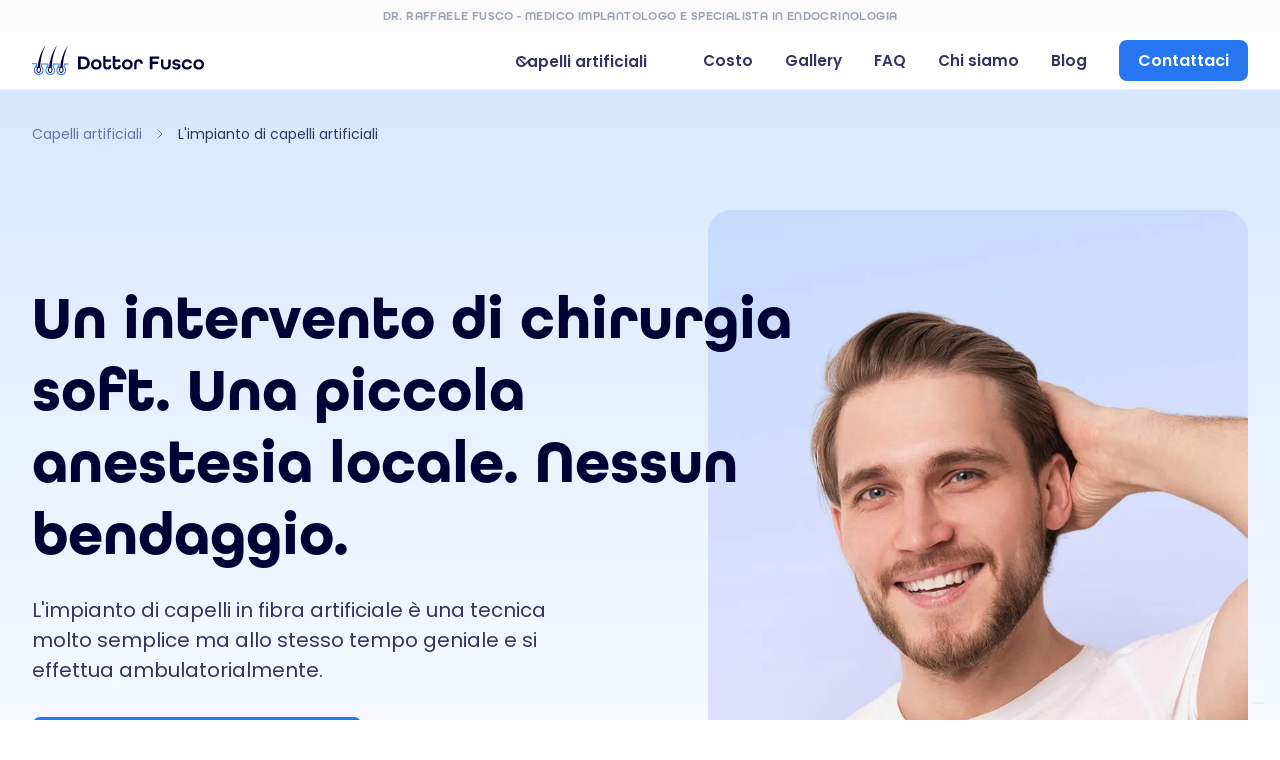

--- FILE ---
content_type: text/html
request_url: https://www.dottorfusco.it/impianto-capelli-artificiali
body_size: 10764
content:
<!DOCTYPE html><!-- Last Published: Fri Aug 01 2025 07:27:49 GMT+0000 (Coordinated Universal Time) --><html data-wf-domain="www.dottorfusco.it" data-wf-page="6033ef5e9619ad0bbc872e09" data-wf-site="603222b9a34f100abded8c58" lang="it"><head><meta charset="utf-8"/><title>L&#x27;impianto di capelli artificiali - Dottor Fusco</title><meta content="Scopri come avviene l&#x27;impianto di capelli artificiali in fibra sintetica, ad opera del Dottor Raffaele Fusco." name="description"/><meta content="L&#x27;impianto di capelli artificiali - Dottor Fusco" property="og:title"/><meta content="Scopri come avviene l&#x27;impianto di capelli artificiali in fibra sintetica, ad opera del Dottor Raffaele Fusco." property="og:description"/><meta content="L&#x27;impianto di capelli artificiali - Dottor Fusco" property="twitter:title"/><meta content="Scopri come avviene l&#x27;impianto di capelli artificiali in fibra sintetica, ad opera del Dottor Raffaele Fusco." property="twitter:description"/><meta property="og:type" content="website"/><meta content="summary_large_image" name="twitter:card"/><meta content="width=device-width, initial-scale=1" name="viewport"/><meta content="zXXQN2OTYw5Tr3EWLAfA32rHH_u6ZwJvfAzGPRccWBs" name="google-site-verification"/><link href="https://cdn.prod.website-files.com/603222b9a34f100abded8c58/css/dottorfusco-it.webflow.shared.1a7b9b806.min.css" rel="stylesheet" type="text/css"/><link href="https://fonts.googleapis.com" rel="preconnect"/><link href="https://fonts.gstatic.com" rel="preconnect" crossorigin="anonymous"/><script src="https://ajax.googleapis.com/ajax/libs/webfont/1.6.26/webfont.js" type="text/javascript"></script><script type="text/javascript">WebFont.load({  google: {    families: ["Open Sans:300,300italic,400,400italic,600,600italic,700,700italic,800,800italic"]  }});</script><script src="https://use.typekit.net/tdn6vfe.js" type="text/javascript"></script><script type="text/javascript">try{Typekit.load();}catch(e){}</script><script type="text/javascript">!function(o,c){var n=c.documentElement,t=" w-mod-";n.className+=t+"js",("ontouchstart"in o||o.DocumentTouch&&c instanceof DocumentTouch)&&(n.className+=t+"touch")}(window,document);</script><link href="https://cdn.prod.website-files.com/603222b9a34f100abded8c58/64a5b79916a5b00d9b212421_FAV%20icon.png" rel="shortcut icon" type="image/x-icon"/><link href="https://cdn.prod.website-files.com/603222b9a34f100abded8c58/64a5b79f6c82f8e0f1eb88ba_FAV%20icon%20Big.png" rel="apple-touch-icon"/><link href="https://www.dottorfusco.it/impianto-capelli-artificiali" rel="canonical"/><script async="" src="https://www.googletagmanager.com/gtag/js?id=G-RRSW7FE6MN"></script><script type="text/javascript">window.dataLayer = window.dataLayer || [];function gtag(){dataLayer.push(arguments);}gtag('js', new Date());gtag('set', 'developer_id.dZGVlNj', true);gtag('config', 'G-RRSW7FE6MN');</script><script src="https://www.google.com/recaptcha/api.js" type="text/javascript"></script><!-- Iubenda banner -->
<script type="text/javascript">
var _iub = _iub || [];
_iub.csConfiguration = {"cookiePolicyInOtherWindow":true,"floatingPreferencesButtonCaptionColor":"#000000","floatingPreferencesButtonDisplay":"bottom-right","perPurposeConsent":true,"siteId":2169913,"cookiePolicyId":15516084,"lang":"it","banner":{"acceptButtonColor":"#2576EF","acceptButtonDisplay":true,"backgroundColor":"#F2F2F5","closeButtonRejects":true,"customizeButtonColor":"#BFC0CD","customizeButtonDisplay":true,"explicitWithdrawal":true,"listPurposes":true,"logo":null,"linksColor":"#33355E","position":"bottom","rejectButtonDisplay":true,"textColor":"#000235"}};
</script>
<script type="text/javascript" src="https://cs.iubenda.com/autoblocking/2169913.js"></script>
<script type="text/javascript" src="//cdn.iubenda.com/cs/iubenda_cs.js" charset="UTF-8" async></script>


<!-- Hotjar Tracking Code for dottorfusco.it -->
<script>
    (function(h,o,t,j,a,r){
        h.hj=h.hj||function(){(h.hj.q=h.hj.q||[]).push(arguments)};
        h._hjSettings={hjid:2282062,hjsv:6};
        a=o.getElementsByTagName('head')[0];
        r=o.createElement('script');r.async=1;
        r.src=t+h._hjSettings.hjid+j+h._hjSettings.hjsv;
        a.appendChild(r);
    })(window,document,'https://static.hotjar.com/c/hotjar-','.js?sv=');
</script><link href="https://unpkg.com/beerslider/dist/BeerSlider.css" rel="stylesheet" type="text/css" /></head><body><div class="section-8"><div class="div-block-22"><div class="text-block-20">Dr. Raffaele Fusco - Medico implantologo e specialista in endocrinologia</div></div></div><div data-w-id="03aa3744-e7fe-aa69-7147-c92558dd3d87" data-animation="default" data-collapse="medium" data-duration="400" data-easing="ease" data-easing2="ease" role="banner" class="uui-navbar07_component-2 w-nav"><div class="uui-navbar07_container-2"><a href="/" class="uui-navbar07_logo-link-2 w-nav-brand"><div class="uui-logo_component"><img src="https://cdn.prod.website-files.com/603222b9a34f100abded8c58/6482255749ffb79e05fbbfdf_Logo.svg" loading="eager" alt="Dottor Fusco homepage" class="image-3"/></div></a><nav role="navigation" class="uui-navbar07_menu-2 w-nav-menu"><div class="uui-navbar07_menu-left-2"><div data-hover="true" data-delay="300" data-w-id="03aa3744-e7fe-aa69-7147-c92558dd3d90" class="uui-navbar07_menu-dropdown-2 w-dropdown"><div class="uui-navbar07_dropdown-toggle-2 w-dropdown-toggle"><div class="uui-dropdown-icon-2 w-embed"><svg width="20" height="20" viewBox="0 0 20 20" fill="none" xmlns="http://www.w3.org/2000/svg">
<path d="M5 7.5L10 12.5L15 7.5" stroke="currentColor" stroke-width="1.67" stroke-linecap="round" stroke-linejoin="round"/>
</svg></div><div class="text-block-12">Capelli artificiali</div></div><nav class="uui-navbar07_dropdown-list-2 w-dropdown-list"><div class="uui-navbar07_dropdown-link-list-2"><a href="/capelli-artificiali-caratteristiche" class="uui-navbar07_dropdown-link-2 w-inline-block"><div class="uui-navbar07_icon-wrapper-2"><div class="uui-icon-1x1-xsmall-2 w-embed"><svg width="24" height="24" viewBox="0 0 24 24" fill="none" xmlns="http://www.w3.org/2000/svg">
<g clip-path="url(#clip0_132_33)">
<path d="M14 17.5C1.5 11 -2.00017 22.5 3.99989 22.5C9.99995 22.5 21.9998 2 21.9998 2" stroke="currentColor" stroke-width="2" stroke-miterlimit="10" stroke-linecap="square"/>
</g>
<defs>
<clipPath id="clip0_132_33">
<rect width="24" height="24" fill="white"/>
</clipPath>
</defs>
</svg></div></div><div class="uui-navbar07_item-right-2"><div class="uui-navbar07_item-heading-2">Caratteristiche</div><div class="uui-text-size-small-2">Tutte le specifiche dei capelli artificiali</div></div></a><a href="/impianto-capelli-artificiali" aria-current="page" class="uui-navbar07_dropdown-link-2 w-inline-block w--current"><div class="uui-navbar07_icon-wrapper-2"><div class="uui-icon-1x1-xsmall-2 w-embed"><svg xmlns="http://www.w3.org/2000/svg" height="24" width="24" viewBox="0 0 24 24"><title>face man</title><g stroke-linecap="square" stroke-width="2" fill="none" stroke="currentColor" stroke-linejoin="miter" class="nc-icon-wrapper" stroke-miterlimit="10"><path data-cap="butt" stroke="currentColor" d="M1.051,10.933 C4.239,6.683,9.875,11.542,16,6c3,4.75,6.955,4.996,6.955,4.996" stroke-linecap="butt"></path> <circle fill="currentColor" cx="7.5" cy="14.5" r="1.5" stroke-linejoin="miter" stroke="none"></circle> <circle fill="currentColor" cx="16.5" cy="14.5" r="1.5" stroke-linejoin="miter" stroke="none"></circle> <circle cx="12" cy="12" r="11"></circle></g></svg></div></div><div class="uui-navbar07_item-right-2"><div class="uui-navbar07_item-heading-2">L&#x27;impianto di capelli artificiali</div><div class="uui-text-size-small-2">Scopri come funziona l&#x27;impianto</div></div></a><a href="/impianto-capelli-artificiali/impianto-al-femminile" class="uui-navbar07_dropdown-link-2 w-inline-block"><div class="uui-navbar07_icon-wrapper-2"><div class="uui-icon-1x1-xsmall-2 w-embed"><svg xmlns="http://www.w3.org/2000/svg" width="24" height="24" viewBox="0 0 24 24"><g class="nc-icon-wrapper" stroke-linecap="square" stroke-linejoin="miter" stroke-width="2" fill="none" stroke="currentColor" stroke-miterlimit="10"><circle fill="currentColor" cx="8.5" cy="12.5" r="1.5" stroke-linejoin="miter" stroke="none"></circle> <circle fill="currentColor" cx="15.5" cy="12.5" r="1.5" stroke-linejoin="miter" stroke="none"></circle> <path stroke="currentColor" d="M12,1 C5.925,1,1,5.925,1,12v9c0,0,3,2,11,2s11-2,11-2v-9C23,5.925,18.075,1,12,1z"></path> <path d="M14.289,4.336 c-2.535,2.524-5.911,4.204-9.672,4.582C4.22,9.867,4,10.908,4,12c0,4.418,3.582,8,8,8s8-3.582,8-8 C20,8.378,17.591,5.321,14.289,4.336z"></path></g></svg></div></div><div class="uui-navbar07_item-right-2"><div class="uui-navbar07_item-heading-2">L&#x27;impianto al femminile</div><div class="uui-text-size-small-2">Come risolvere la calvizie femminile</div></div></a></div></nav></div><a href="/vantaggi-e-costi" class="uui-navbar07_link-2 w-nav-link">Costo</a><a href="/gallery" class="uui-navbar07_link-2 w-nav-link">Gallery</a><a href="/domande-e-risposte" class="uui-navbar07_link-2 w-nav-link">FAQ</a><a href="/dr-raffaele-fusco" class="uui-navbar07_link-2 w-nav-link">Chi siamo</a><a href="/blog" class="uui-navbar07_link-2 w-nav-link">Blog</a><div class="mobile-menu-separator"></div><a href="/contatti" class="navbar-button w-nav-link">Contattaci</a></div></nav><div class="uui-navbar07_menu-button-2 w-nav-button"><div class="menu-icon_component-2"><div class="menu-icon_line-top-2"></div><div class="menu-icon_line-middle-2"><div class="menu-icon_line-middle-inner-2"></div></div><div class="menu-icon_line-bottom-2"></div></div></div></div></div><header class="uui-section_heroheader10"><header class="hero-impianto"><div class="uui-page-padding"><div class="uui-container-large"><div class="w-layout-grid grid-4"><div id="w-node-e9b261fd-fa26-aec7-55a0-fbae074acca1-bc872e09" class="breadcrumb">Capelli artificiali</div><img src="https://cdn.prod.website-files.com/603222b9a34f100abded8c58/6488e167080c62bd24e2dbe7_arrow-sm-right.svg" loading="lazy" id="w-node-e9b261fd-fa26-aec7-55a0-fbae074acca3-bc872e09" alt="" class="image-9"/><div id="w-node-e9b261fd-fa26-aec7-55a0-fbae074acca4-bc872e09" class="breadcrumb breadcrumb-active">L&#x27;impianto di capelli artificiali</div></div><div class="uui-padding-vertical-xlarge"><div class="w-layout-grid uui-heroheader03_component"><div class="uui-heroheader03_content"><h1 class="uui-heading-xlarge">Un intervento di chirurgia soft. Una piccola anestesia locale. Nessun bendaggio.</h1><div class="uui-space-small"></div><div class="uui-max-width-medium"><div class="uui-text-size-xlarge">L&#x27;impianto di capelli in fibra artificiale è una tecnica molto semplice ma allo stesso tempo geniale e si effettua ambulatorialmente.</div></div><div class="uui-space-medium"></div><div class="uui-button-row is-reverse-mobile-landscape"><div class="uui-button-wrapper max-width-full-mobile-landscape"><a href="/contatti" class="uui-button is-button-large w-inline-block"><div class="text-block-15">Prenota la tua visita gratuita</div></a></div></div></div><div class="uui-heroheader03_image-wrapper"><img src="https://cdn.prod.website-files.com/603222b9a34f100abded8c58/64a70553f0f69ea088cf7604_Man-hairs.webp" loading="lazy" sizes="(max-width: 479px) 100vw, (max-width: 767px) 96vw, (max-width: 991px) 94vw, (max-width: 1919px) 42vw, 568.890625px" srcset="https://cdn.prod.website-files.com/603222b9a34f100abded8c58/64a70553f0f69ea088cf7604_Man-hairs-p-500.webp 500w, https://cdn.prod.website-files.com/603222b9a34f100abded8c58/64a70553f0f69ea088cf7604_Man-hairs-p-800.webp 800w, https://cdn.prod.website-files.com/603222b9a34f100abded8c58/64a70553f0f69ea088cf7604_Man-hairs.webp 864w" alt="Header image" class="uui-heroheader03_image"/></div></div></div></div></div></header></header><section class="uui-section_layout31"><div class="uui-page-padding"><div class="uui-container-large"><div class="custom-padding-vertical-3"><div class="w-layout-grid uui-layout31_component"><div class="uui-layout31_content-left"><div class="uui-badge is-primary"><div class="text-block-29">Video</div></div><div class="uui-space-xsmall"></div><h2 class="uui-heading-medium text-align-right">Scopri come viene eseguito l&#x27;intervento</h2><div class="uui-space-xsmall"></div><div class="uui-text-size-large">Il Dr. Fusco spiega e mostra come viene eseguito un impianto di capelli artificiali.</div><div class="uui-space-small"></div></div></div><div class="video-rounded-container"><div style="padding-top:56.17021276595745%" class="video w-video w-embed"><iframe class="embedly-embed" src="//cdn.embedly.com/widgets/media.html?src=https%3A%2F%2Fwww.youtube.com%2Fembed%2F6MdIHGIxt5o&display_name=YouTube&url=https%3A%2F%2Fwww.youtube.com%2Fwatch%3Fv%3D6MdIHGIxt5o&image=http%3A%2F%2Fi.ytimg.com%2Fvi%2F6MdIHGIxt5o%2Fhqdefault.jpg&key=96f1f04c5f4143bcb0f2e68c87d65feb&type=text%2Fhtml&schema=youtube" width="940" height="528" scrolling="no" allowfullscreen title="Dottor Fusco - L' impianto di capelli artificiali"></iframe></div></div></div></div></div></section><section class="uui-section_layout49"><div class="uui-page-padding"><div class="uui-container-large"><div class="uui-padding-vertical-xhuge-4"><div class="w-layout-grid uui-layout49_component"><div class="uui-layout49_image-wrapper"><img loading="lazy" width="Auto" alt="" src="https://cdn.prod.website-files.com/603222b9a34f100abded8c58/64909f399c06fe812fc4ec90_Implanter.webp" sizes="(max-width: 479px) 93vw, (max-width: 767px) 96vw, (max-width: 991px) 94vw, (max-width: 1919px) 44vw, 608px" srcset="https://cdn.prod.website-files.com/603222b9a34f100abded8c58/64909f399c06fe812fc4ec90_Implanter-p-500.webp 500w, https://cdn.prod.website-files.com/603222b9a34f100abded8c58/64909f399c06fe812fc4ec90_Implanter-p-800.webp 800w, https://cdn.prod.website-files.com/603222b9a34f100abded8c58/64909f399c06fe812fc4ec90_Implanter.webp 864w" class="image"/></div><div id="w-node-d164fa21-dddb-b4ef-39ce-0c56bbebbe36-bbebbe2f" class="uui-layout49_content"><h2 class="uui-heading-medium text-left">L&#x27;implanter</h2><div class="uui-space-xsmall"></div><div class="uui-text-size-large">I capelli sintetici vengono fissati alla cute uno alla volta attraverso un implanter, lo speciale stilo a molla con ago a punta conica che agganciando il capello per l’asola permette di inserirlo nel cuoio capelluto. Grazie all’anestesia locale il paziente non sente dolore ma solo delle piccole pressioni. Ogni due/tre secondi l&#x27;implantologo fa scattare l&#x27;implanter, ad ogni scatto corrisponde un capello conficcato fulmineamente nella galea, la robusta membrana fibrosa che si trova sotto il tessuto sottocutaneo. La reazione cicatriziale intorno all’asola, che qui funziona come uno pseudobulbo naturale, ancorerà saldamente il capello.</div></div></div></div></div></div></section><section class="uui-section_layout32"><div class="uui-page-padding-6"><div class="uui-container-large-5"><div class="uui-padding-vertical-xhuge-5"><div class="w-layout-grid uui-layout32_component"><div class="uui-layout32_content-left"><div class="uui-heading-subheading">Funzionamento</div><h2 class="uui-heading-medium text-left">Come si svolge un impianto</h2></div><div class="uui-layout32_content-right"><div data-w-id="a4c06e07-cd51-6aad-7691-ec3c978c2a2b" class="uui-layout32_timeline-wrapper"><div class="uui-layout32_progress-bar-wrapper"><div class="uui-layout32_progress-bar"></div></div><div data-w-id="a4c06e07-cd51-6aad-7691-ec3c978c2a2e" class="w-layout-grid uui-layout32_timeline-step"><div class="uui-layout32_timeline-left"><div class="uui-layout32_timeline-icon-wrapper"><div class="uui-icon-featured-outline-large-3"><div class="uui-icon-1x1-xsmall-4 w-embed"><svg xmlns="http://www.w3.org/2000/svg" width="24" height="24" viewBox="0 0 24 24"><g class="nc-icon-wrapper" stroke-linecap="square" stroke-linejoin="miter" stroke-width="2" fill="none" stroke="currentColor" stroke-miterlimit="10"><line x1="6.7" y1="17.3" x2="1.7" y2="22.3" stroke="currentColor"></line> <line x1="11.6" y1="8.1" x2="13.1" y2="9.5" stroke="currentColor"></line> <line x1="9.5" y1="10.2" x2="10.9" y2="11.6" stroke="currentColor"></line> <line x1="7.4" y1="12.4" x2="8.8" y2="13.8" stroke="currentColor"></line> <line data-cap="butt" x1="18" y1="8.8" x2="21.5" y2="5.3" stroke-linecap="butt"></line> <line data-cap="butt" x1="18.7" y1="2.5" x2="15.2" y2="6" stroke-linecap="butt"></line> <line x1="11.6" y1="2.5" x2="21.5" y2="12.4"></line> <line x1="18" y1="1.7" x2="22.3" y2="6"></line> <polyline points="18.7,9.5 8.8,19.4 4.6,15.2 14.5,5.3 "></polyline></g></svg></div></div></div></div><div class="uui-layout32_timeline-right"><div class="uui-layout32_text-wrapper"><h3 class="uui-heading-xxsmall">1. Anestesia locale</h3><div class="uui-space-xxsmall-4"></div><div class="uui-text-size-medium">Il paziente è sdraiato su un lettino e dopo la disinfezione della zona d&#x27;impianto si effettuano piccole infiltrazioni di anestetico locale.<br/></div></div></div></div><div data-w-id="a4c06e07-cd51-6aad-7691-ec3c978c2a3a" class="w-layout-grid uui-layout32_timeline-step"><div class="uui-layout32_timeline-left"><div class="uui-layout32_timeline-icon-wrapper"><div class="uui-icon-featured-outline-large-3"><div class="uui-icon-1x1-xsmall-4 w-embed"><svg width="24" height="24" viewBox="0 0 24 24" fill="none" xmlns="http://www.w3.org/2000/svg">
<path d="M9 17.5H3.5M6.5 12H2M9 6.5H4M17 3L10.4036 12.235C10.1116 12.6438 9.96562 12.8481 9.97194 13.0185C9.97744 13.1669 10.0486 13.3051 10.1661 13.3958C10.3011 13.5 10.5522 13.5 11.0546 13.5H16L15 21L21.5964 11.765C21.8884 11.3562 22.0344 11.1519 22.0281 10.9815C22.0226 10.8331 21.9514 10.6949 21.8339 10.6042C21.6989 10.5 21.4478 10.5 20.9454 10.5H16L17 3Z" stroke="currentColor" stroke-width="2" stroke-linecap="round" stroke-linejoin="round"/>
</svg></div></div></div></div><div class="uui-layout32_timeline-right"><div class="uui-layout32_text-wrapper"><h3 class="uui-heading-xxsmall">2. I capelli vengono innestati</h3><div class="uui-space-xxsmall-4"></div><div class="uui-text-size-medium">Qualche minuto di attesa per l’effetto l&#x27;anestetico, poi il medico inizia l’impianto vero e proprio, inserendo il numero di capelli precedentemente concordato con il paziente.<br/></div></div></div></div><div data-w-id="a4c06e07-cd51-6aad-7691-ec3c978c2a46" class="w-layout-grid uui-layout32_timeline-step"><div class="uui-layout32_timeline-left"><div class="uui-layout32_timeline-icon-wrapper"><div class="uui-icon-featured-outline-large-3"><div class="uui-icon-1x1-xsmall-4 w-embed"><svg xmlns="http://www.w3.org/2000/svg" width="24" height="24" viewBox="0 0 24 24"><g class="nc-icon-wrapper" stroke-linecap="square" stroke-linejoin="miter" stroke-width="2" fill="none" stroke="currentColor" stroke-miterlimit="10"><path data-cap="butt" d="M19,9.5c0,4.694-3,9.5-7,9.5S5,14.194,5,9.5" stroke-linecap="butt"></path><path d="M3,22.5l4.329-.721A2,2,0,0,0,9,19.806V19"></path><path d="M21,22.5l-4.329-.721A2,2,0,0,1,15,19.806V19"></path><path d="M12,1C8.134,1,4,2,5,9.5c0,.336.02.673.05,1.008A4.982,4.982,0,0,1,10,6h2a3.975,3.975,0,0,0,3.056-1.447,4.992,4.992,0,0,0,4,4.357C19.756,1.964,15.759,1,12,1Z" stroke="currentColor"></path></g></svg></div></div></div></div><div class="uui-layout32_timeline-right"><div class="uui-layout32_text-wrapper"><h3 class="uui-heading-xxsmall">3. Il paziente può scegliere dove impiantare i capelli</h3><div class="uui-space-xxsmall-4"></div><div class="uui-text-size-medium">Il medico potrà infoltire la capigliatura preesistente, oppure ricostruire in modo assolutamente naturale l&#x27;attaccatura o infine ricreare ex novo l’intera capigliatura.<br/></div></div></div></div><div data-w-id="a4c06e07-cd51-6aad-7691-ec3c978c2a52" class="w-layout-grid uui-layout32_timeline-step"><div class="uui-layout32_timeline-left"><div class="uui-layout32_timeline-icon-wrapper"><div class="uui-icon-featured-outline-large-3"><div class="uui-icon-1x1-xsmall-4 w-embed"><svg xmlns="http://www.w3.org/2000/svg" width="24" height="24" viewBox="0 0 24 24"><g class="nc-icon-wrapper" stroke-linecap="square" stroke-linejoin="miter" stroke-width="2" fill="none" stroke="currentColor" stroke-miterlimit="10"><line x1="12.757" y1="21.243" x2="21.243" y2="12.757" data-cap="butt" stroke-linecap="butt" stroke="currentColor"></line><line x1="5.964" y1="5.964" x2="9.929" y2="9.929"></line><path d="M17.882,7.043A4.994,4.994,0,0,0,9.464,2.464l-7,7a4.994,4.994,0,0,0,4.583,8.417"></path><circle cx="17" cy="17" r="6" data-cap="butt" stroke-linecap="butt" stroke="currentColor"></circle></g></svg></div></div></div></div><div class="uui-layout32_timeline-right"><div class="uui-layout32_text-wrapper"><h3 class="uui-heading-xxsmall">4. Disinfezione e prescrizione di farmaci</h3><div class="uui-space-xxsmall-4"></div><div class="uui-text-size-medium">Terminato l&#x27;impianto, il medico disinfetta la zona dell&#x27;impianto e asciuga delicatamente la nuova capigliatura con il phon. Vengono prescritti al paziente i farmaci che dovrà assumere nei 7 giorni a seguire.</div></div></div></div><div data-w-id="a4c06e07-cd51-6aad-7691-ec3c978c2a5e" class="w-layout-grid uui-layout32_timeline-step"><div class="uui-layout32_timeline-left"><div class="uui-layout32_timeline-icon-wrapper"><div class="uui-icon-featured-outline-large-3"><div class="uui-icon-1x1-xsmall-4 w-embed"><svg xmlns="http://www.w3.org/2000/svg" width="24" height="24" viewBox="0 0 24 24"><g class="nc-icon-wrapper" stroke-linecap="square" stroke-linejoin="miter" stroke-width="2" fill="none" stroke="currentColor" stroke-miterlimit="10"><polyline points="1 10 12 1 23 10" data-cap="butt" stroke-linecap="butt"></polyline><polyline points="4 12 4 22 20 22 20 12"></polyline><circle cx="12" cy="11" r="2" stroke="none" fill="currentColor"></circle><path d="M12,14c-2.329,0-4.287,1.593-4.842,3.749-.163,.633,.321,1.251,.974,1.251h7.736c.653,0,1.137-.619,.974-1.251-.556-2.156-2.513-3.749-4.842-3.749Z" stroke="none" fill="currentColor"></path></g></svg></div></div></div></div><div class="uui-layout32_timeline-right"><div class="uui-layout32_text-wrapper"><h3 class="uui-heading-xxsmall">5. Il paziente torna a casa senza bendaggio</h3><div class="uui-space-xxsmall-4"></div><div class="uui-text-size-medium">A questo punto il paziente può tornare subito al lavoro e alla sua vita di tutti i giorni, senza che nessuno possa sospettare di nulla poiché i capelli artificiali sono assolutamente identici ai naturali.</div></div></div></div></div></div></div></div></div></div></section><section class="uui-section_layout56"><div class="uui-page-padding-7"><div class="uui-container-large-6"><div class="custom-padding-vertical-2"><div class="w-layout-grid uui-layout56_component"><div class="uui-layout56_image-wrapper"><div class="image-wrapper"><img src="https://cdn.prod.website-files.com/603222b9a34f100abded8c58/649e9467f480f2a98ec98965_Dopo.webp" loading="lazy" sizes="(max-width: 479px) 93vw, (max-width: 767px) 96vw, (max-width: 991px) 94vw, (max-width: 1919px) 44vw, 608px" srcset="https://cdn.prod.website-files.com/603222b9a34f100abded8c58/649e9467f480f2a98ec98965_Dopo-p-500.webp 500w, https://cdn.prod.website-files.com/603222b9a34f100abded8c58/649e9467f480f2a98ec98965_Dopo-p-800.webp 800w, https://cdn.prod.website-files.com/603222b9a34f100abded8c58/649e9467f480f2a98ec98965_Dopo-p-1080.webp 1080w, https://cdn.prod.website-files.com/603222b9a34f100abded8c58/649e9467f480f2a98ec98965_Dopo.webp 1128w" alt="Uomo con innesto di capelli sintetici" class="image-two"/><img src="https://cdn.prod.website-files.com/603222b9a34f100abded8c58/649e947633d5367bdca411ad_Prima.webp" loading="lazy" sizes="(max-width: 479px) 93vw, (max-width: 767px) 96vw, (max-width: 991px) 94vw, (max-width: 1919px) 44vw, 608px" srcset="https://cdn.prod.website-files.com/603222b9a34f100abded8c58/649e947633d5367bdca411ad_Prima-p-500.webp 500w, https://cdn.prod.website-files.com/603222b9a34f100abded8c58/649e947633d5367bdca411ad_Prima-p-800.webp 800w, https://cdn.prod.website-files.com/603222b9a34f100abded8c58/649e947633d5367bdca411ad_Prima-p-1080.webp 1080w, https://cdn.prod.website-files.com/603222b9a34f100abded8c58/649e947633d5367bdca411ad_Prima.webp 1128w" alt="Uomo soggetto a calvizie" class="image-one"/></div></div><div id="w-node-_27167fe0-6397-c4de-0123-11874435f21f-bc872e09" class="uui-layout56_content"><h2 class="uui-heading-medium text-left">Migliora il risultato estetico del tuo autotrapianto<br/></h2><div class="uui-space-xsmall"></div><div class="uui-text-size-large">Grazie alla tecnica del Dottor Fusco, che permette di stabilire con molto precisione e sicurezza la posizione in cui inserire i capelli, si possono correggere in tempo reale imperfezioni, inestetismi, modificare l&#x27;attaccatura e rinfoltire le zone dell&#x27;autotrapianto diradate, ottenendo subito l’effetto estetico che desideravi.</div><div class="uui-layout56_item-list"><div id="w-node-_27167fe0-6397-c4de-0123-11874435f229-bc872e09" class="uui-layout56_item"><div class="uui-layout56_item-icon-wrapper"><div class="uui-icon-1x1-xsmall-5 w-embed"><svg width="currentWidth" height="currentHeight" viewBox="0 0 28 28" fill="none" xmlns="http://www.w3.org/2000/svg">
<path d="M0 14C0 6.26801 6.26801 0 14 0V0C21.732 0 28 6.26801 28 14V14C28 21.732 21.732 28 14 28V28C6.26801 28 0 21.732 0 14V14Z" fill="#C8DDFB"/>
<path fill-rule="evenodd" clip-rule="evenodd" d="M19.9457 8.62169L11.5923 16.6834L9.37568 14.315C8.96734 13.93 8.32568 13.9067 7.85901 14.2334C7.40401 14.5717 7.27568 15.1667 7.55568 15.645L10.1807 19.915C10.4373 20.3117 10.8807 20.5567 11.3823 20.5567C11.8607 20.5567 12.3157 20.3117 12.5723 19.915C12.9923 19.3667 21.0073 9.81169 21.0073 9.81169C22.0573 8.73836 20.7857 7.79336 19.9457 8.61002V8.62169Z" fill="#2576EF"/>
</svg></div></div><div class="uui-layout56_item-text-wrapper"><div class="uui-text-size-large">Risultato estetico immediato</div></div></div><div id="w-node-_27167fe0-6397-c4de-0123-11874435f235-bc872e09" class="uui-layout56_item"><div class="uui-layout56_item-icon-wrapper"><div class="uui-icon-1x1-xsmall-5 w-embed"><svg width="currentWidth" height="currentHeight" viewBox="0 0 28 28" fill="none" xmlns="http://www.w3.org/2000/svg">
<path d="M0 14C0 6.26801 6.26801 0 14 0V0C21.732 0 28 6.26801 28 14V14C28 21.732 21.732 28 14 28V28C6.26801 28 0 21.732 0 14V14Z" fill="#C8DDFB"/>
<path fill-rule="evenodd" clip-rule="evenodd" d="M19.9457 8.62169L11.5923 16.6834L9.37568 14.315C8.96734 13.93 8.32568 13.9067 7.85901 14.2334C7.40401 14.5717 7.27568 15.1667 7.55568 15.645L10.1807 19.915C10.4373 20.3117 10.8807 20.5567 11.3823 20.5567C11.8607 20.5567 12.3157 20.3117 12.5723 19.915C12.9923 19.3667 21.0073 9.81169 21.0073 9.81169C22.0573 8.73836 20.7857 7.79336 19.9457 8.61002V8.62169Z" fill="#2576EF"/>
</svg></div></div><div class="uui-layout56_item-text-wrapper"><div class="uui-text-size-large">Nessun dolore e nessun bendaggio</div></div></div><div id="w-node-_27167fe0-6397-c4de-0123-11874435f22f-bc872e09" class="uui-layout56_item"><div class="uui-layout56_item-icon-wrapper"><div class="uui-icon-1x1-xsmall-5 w-embed"><svg width="currentWidth" height="currentHeight" viewBox="0 0 28 28" fill="none" xmlns="http://www.w3.org/2000/svg">
<path d="M0 14C0 6.26801 6.26801 0 14 0V0C21.732 0 28 6.26801 28 14V14C28 21.732 21.732 28 14 28V28C6.26801 28 0 21.732 0 14V14Z" fill="#C8DDFB"/>
<path fill-rule="evenodd" clip-rule="evenodd" d="M19.9457 8.62169L11.5923 16.6834L9.37568 14.315C8.96734 13.93 8.32568 13.9067 7.85901 14.2334C7.40401 14.5717 7.27568 15.1667 7.55568 15.645L10.1807 19.915C10.4373 20.3117 10.8807 20.5567 11.3823 20.5567C11.8607 20.5567 12.3157 20.3117 12.5723 19.915C12.9923 19.3667 21.0073 9.81169 21.0073 9.81169C22.0573 8.73836 20.7857 7.79336 19.9457 8.61002V8.62169Z" fill="#2576EF"/>
</svg></div></div><div class="uui-layout56_item-text-wrapper"><div class="uui-text-size-large">Decidi tu la zona in cui devono essere impiantati i capelli</div></div></div></div></div></div></div></div></div></section><section class="uui-section_cta09"><div class="uui-page-padding"><div class="uui-container-large"><div class="uui-padding-vertical-xhuge"><div class="uui-cta09_component"><div class="uui-text-align-center"><h2 class="uui-heading-medium white-text">Parlane direttamente con il Dottor Fusco!</h2><div class="uui-space-xsmall"></div><div class="uui-text-size-large soft-white-text">Durante la visita il Dottor Fusco ti illustrerà la tecnica di impianto, le caratteristiche dei capelli mostrandoti una serie di case-history e suggerendo la soluzione migliore per la situazione della tua capigliatura.</div><div class="uui-space-medium"></div><div class="uui-button-row button-row-center is-reverse-mobile-landscape"><div class="uui-button-wrapper max-width-full-mobile-landscape"><a href="/contatti" class="uui-button-secondary-gray w-inline-block"><div class="text-block-8">Prenota la tua visita gratuita</div></a></div></div></div></div></div></div></div></section><footer class="uui-footer01_component"><div class="uui-page-padding"><div class="uui-container-large"><div class="footer-padding"><div class="w-layout-grid uui-footer01_top-wrapper"><div class="uui-footer01_left-wrapper"><a href="/" class="uui-footer01_logo-link w-nav-brand"><div class="uui-logo_component"><img src="https://cdn.prod.website-files.com/603222b9a34f100abded8c58/6482255749ffb79e05fbbfdf_Logo.svg" loading="lazy" alt="Dottor Fusco homepage"/></div></a><div class="uui-text-size-medium">Vorresti ricevere la newsletter del Dr. Fusco?</div><div class="uui-footer01_form-block w-form"><form id="wf-form-NL-subscription" name="wf-form-NL-subscription" data-name="NL subscription" action="https://docs.google.com/forms/u/0/d/e/1FAIpQLScbwX7KpMKevG6UlPCZKtkqwT2F1yfB_46wmapWcTZe-rVUwA/formResponse" method="post" class="uui-footer01_form" data-wf-page-id="6033ef5e9619ad0bbc872e09" data-wf-element-id="04fad336-8fca-9206-743a-152b881ec9f8" data-turnstile-sitekey="0x4AAAAAAAQTptj2So4dx43e"><input class="uui-form_input w-node-_04fad336-8fca-9206-743a-152b881ec9f9-881ec9ec w-input" maxlength="256" name="entry.928631386" data-name="entry.928631386" placeholder="Inserisci la tua e-mail" type="email" id="entry." required=""/><input type="submit" data-wait="Attendi..." class="uui-button is-button-small w-button" value="Iscriviti"/></form><div class="success-message-2 w-form-done"><div class="text-block-21">Ti sei iscritto alla newsletter!</div></div><div class="error-message-2 w-form-fail"><div>Oops! Qualcosa non ha funzionato.</div></div><div class="uui-text-size-small">Iscrivendoti dichiari di aver letto la <a href="/privacy-policy" target="_blank" class="uui-text-style-link">privacy policy</a>.</div></div></div><div class="w-layout-grid uui-footer01_menu-wrapper"><div class="uui-footer01_link-list"><div class="uui-footer01_link-list-heading">Capelli artificiali</div><a href="/impianto-capelli-artificiali" aria-current="page" class="uui-footer01_link w-inline-block w--current"><div>L&#x27;impianto di capelli</div></a><a href="/capelli-artificiali-caratteristiche" class="uui-footer01_link w-inline-block"><div>Caratteristiche</div></a><a href="/vantaggi-e-costi" class="uui-footer01_link w-inline-block"><div>Costo</div></a><a href="/gallery" class="uui-footer01_link w-inline-block"><div>Gallery</div></a><a href="/domande-e-risposte" class="uui-footer01_link w-inline-block"><div>Domande e risposte</div></a></div><div class="uui-footer01_link-list"><div class="uui-footer01_link-list-heading">Azienda</div><a href="/dr-raffaele-fusco" class="uui-footer01_link w-inline-block"><div>Chi siamo</div></a><a href="/contatti" class="uui-footer01_link w-inline-block"><div>Contatti</div></a><div id="w-node-b4e8e4a8-6476-e27e-813d-81bf8961b64e-881ec9ec" class="div-block-23"></div><div class="uui-footer01_link-list-heading">Blog</div><a href="/blog" class="uui-footer01_link w-inline-block"><div>Articoli</div></a></div><div class="uui-footer01_link-list"><div class="uui-footer01_link-list-heading">Dove puoi trovarci</div><div class="text-block-7"><span class="text-span-footer">Milano<br/></span>Studio Medico KIBA<br/>Via Carlo Farini, 9/A<br/>Tel. <a href="tel:0263471423" class="link-5">02/63471423</a><br/>www.istitutokiba.it</div><div class="text-block-6"><span class="text-span-footer">Roma<br/></span>Retina Center<br/>Via Rubicone, 33<br/>Tel. <a href="tel:068084889" class="link-4">06/8084889</a></div></div></div></div><div class="uui-footer01_bottom-wrapper"><div class="uui-text-size-small text-color-gray500 w-embed w-script">Copyright &copy 1986 <script>new Date().getFullYear()>2015&&document.write("- "+new Date().getFullYear());</script> Dr. Raffaele Fusco - Tutti i diritti sono riservati - P.IVA <a href="#" style="color: #666786; opacity: 0.77; text-decoration: none;">08498390155</a></div><div class="w-layout-grid uui-footer01_legal-list"><a href="/privacy-policy" target="_blank" class="uui-footer01_legal-link">Privacy Policy</a><a href="/cookie-policy" target="_blank" class="uui-footer01_legal-link">Cookie Policy</a></div></div></div></div></div></footer><script src="https://d3e54v103j8qbb.cloudfront.net/js/jquery-3.5.1.min.dc5e7f18c8.js?site=603222b9a34f100abded8c58" type="text/javascript" integrity="sha256-9/aliU8dGd2tb6OSsuzixeV4y/faTqgFtohetphbbj0=" crossorigin="anonymous"></script><script src="https://cdn.prod.website-files.com/603222b9a34f100abded8c58/js/webflow.schunk.36b8fb49256177c8.js" type="text/javascript"></script><script src="https://cdn.prod.website-files.com/603222b9a34f100abded8c58/js/webflow.schunk.801f8933109131c7.js" type="text/javascript"></script><script src="https://cdn.prod.website-files.com/603222b9a34f100abded8c58/js/webflow.cf23ee60.a3ee2ba0864e9f37.js" type="text/javascript"></script><!-- NL subscritpion message -->
<iframe name="hidden_iframe" style="display:none;"></iframe>

<script>
  window.addEventListener('DOMContentLoaded', function () {
    const formSelectors = ['#wf-form-NL-subscription', '#wf-form-NL-subscription-blog'];
    const iframe = document.querySelector('iframe[name="hidden_iframe"]');

    if (!iframe) {
      return;
    }

    let lastSubmittedForm = null;
    let lastSubmissionTime = 0;

    function handleForm(form) {
      if (!form || form.dataset.processed) return;
      form.setAttribute('target', 'hidden_iframe');
      form.setAttribute('method', 'POST');
      form.dataset.processed = 'true';

      form.addEventListener('submit', function () {
        lastSubmittedForm = form;
        lastSubmissionTime = Date.now();
      });
    }

    // Setup iniziale
    formSelectors.forEach(sel => {
      const form = document.querySelector(sel);
      if (form) handleForm(form);
    });

    // Observer per nuovi form nel DOM
    const observer = new MutationObserver(() => {
      formSelectors.forEach(sel => {
        const form = document.querySelector(sel);
        if (form) handleForm(form);
      });
    });

    observer.observe(document.body, {
      childList: true,
      subtree: true
    });

    iframe.addEventListener('load', function () {
      const now = Date.now();
      if (lastSubmittedForm && (now - lastSubmissionTime < 5000)) {
        alert('Iscrizione alla newsletter avvenuta correttamente!');
        lastSubmittedForm.reset();
        lastSubmittedForm = null;
      }
    });
  });
</script><script src="https://unpkg.com/beerslider/dist/BeerSlider.js"></script>

<script>
  // Wait for the page to load
  $(document).ready(function () {
    // Select all elements with the class "image-wrapper" and loop through them
    const imageWrappers = document.getElementsByClassName("image-wrapper");
    for(const imageWrapper of imageWrappers){
      // Get the source of the first and second image within the current "image-wrapper" element
      const firstImage = imageWrapper.querySelectorAll('img')[0].src;
      const secondImage = imageWrapper.querySelectorAll('img')[1].src;
      // Create a template for the beer slider using the first and second image sources
      const template = `
        <div class="beer-slider" data-beer-label="Dopo">
          <img src="${firstImage}">
          <div class="beer-reveal" data-beer-label="Prima">
            <img src="${secondImage}">
          </div>
        </div>
      `;
      // Remove the first and second images
      imageWrapper.querySelectorAll('img')[1].remove();
      imageWrapper.querySelectorAll('img')[0].remove();
      // Append the template to the current "image-wrapper" element
      imageWrapper.insertAdjacentHTML('afterbegin',template);
    }
      
    // Select all elements with the class "beer-slider" and loop through them
    const beerSliders = document.getElementsByClassName("beer-slider");
    for(const beerSlider of beerSliders){
      // Initialize the BeerSlider plugin on the current element, passing in the "start" data attribute as the option
      new BeerSlider(beerSlider, { start: beerSlider.dataset.start });
    }
  });

</script>


<style>
  .beer-slider {
    height: 100% !important;
  }

  .beer-slider,
  .beer-slider>img {
    width: 100% !important;
  }
  
  .beer-range::-webkit-slider-thumb {
    -webkit-appearance: auto;
  }
</style></body></html>

--- FILE ---
content_type: text/css
request_url: https://cdn.prod.website-files.com/603222b9a34f100abded8c58/css/dottorfusco-it.webflow.shared.1a7b9b806.min.css
body_size: 23843
content:
html{-webkit-text-size-adjust:100%;-ms-text-size-adjust:100%;font-family:sans-serif}body{margin:0}article,aside,details,figcaption,figure,footer,header,hgroup,main,menu,nav,section,summary{display:block}audio,canvas,progress,video{vertical-align:baseline;display:inline-block}audio:not([controls]){height:0;display:none}[hidden],template{display:none}a{background-color:#0000}a:active,a:hover{outline:0}abbr[title]{border-bottom:1px dotted}b,strong{font-weight:700}dfn{font-style:italic}h1{margin:.67em 0;font-size:2em}mark{color:#000;background:#ff0}small{font-size:80%}sub,sup{vertical-align:baseline;font-size:75%;line-height:0;position:relative}sup{top:-.5em}sub{bottom:-.25em}img{border:0}svg:not(:root){overflow:hidden}hr{box-sizing:content-box;height:0}pre{overflow:auto}code,kbd,pre,samp{font-family:monospace;font-size:1em}button,input,optgroup,select,textarea{color:inherit;font:inherit;margin:0}button{overflow:visible}button,select{text-transform:none}button,html input[type=button],input[type=reset]{-webkit-appearance:button;cursor:pointer}button[disabled],html input[disabled]{cursor:default}button::-moz-focus-inner,input::-moz-focus-inner{border:0;padding:0}input{line-height:normal}input[type=checkbox],input[type=radio]{box-sizing:border-box;padding:0}input[type=number]::-webkit-inner-spin-button,input[type=number]::-webkit-outer-spin-button{height:auto}input[type=search]{-webkit-appearance:none}input[type=search]::-webkit-search-cancel-button,input[type=search]::-webkit-search-decoration{-webkit-appearance:none}legend{border:0;padding:0}textarea{overflow:auto}optgroup{font-weight:700}table{border-collapse:collapse;border-spacing:0}td,th{padding:0}@font-face{font-family:webflow-icons;src:url([data-uri])format("truetype");font-weight:400;font-style:normal}[class^=w-icon-],[class*=\ w-icon-]{speak:none;font-variant:normal;text-transform:none;-webkit-font-smoothing:antialiased;-moz-osx-font-smoothing:grayscale;font-style:normal;font-weight:400;line-height:1;font-family:webflow-icons!important}.w-icon-slider-right:before{content:""}.w-icon-slider-left:before{content:""}.w-icon-nav-menu:before{content:""}.w-icon-arrow-down:before,.w-icon-dropdown-toggle:before{content:""}.w-icon-file-upload-remove:before{content:""}.w-icon-file-upload-icon:before{content:""}*{box-sizing:border-box}html{height:100%}body{color:#333;background-color:#fff;min-height:100%;margin:0;font-family:Arial,sans-serif;font-size:14px;line-height:20px}img{vertical-align:middle;max-width:100%;display:inline-block}html.w-mod-touch *{background-attachment:scroll!important}.w-block{display:block}.w-inline-block{max-width:100%;display:inline-block}.w-clearfix:before,.w-clearfix:after{content:" ";grid-area:1/1/2/2;display:table}.w-clearfix:after{clear:both}.w-hidden{display:none}.w-button{color:#fff;line-height:inherit;cursor:pointer;background-color:#3898ec;border:0;border-radius:0;padding:9px 15px;text-decoration:none;display:inline-block}input.w-button{-webkit-appearance:button}html[data-w-dynpage] [data-w-cloak]{color:#0000!important}.w-code-block{margin:unset}pre.w-code-block code{all:inherit}.w-optimization{display:contents}.w-webflow-badge,.w-webflow-badge>img{box-sizing:unset;width:unset;height:unset;max-height:unset;max-width:unset;min-height:unset;min-width:unset;margin:unset;padding:unset;float:unset;clear:unset;border:unset;border-radius:unset;background:unset;background-image:unset;background-position:unset;background-size:unset;background-repeat:unset;background-origin:unset;background-clip:unset;background-attachment:unset;background-color:unset;box-shadow:unset;transform:unset;direction:unset;font-family:unset;font-weight:unset;color:unset;font-size:unset;line-height:unset;font-style:unset;font-variant:unset;text-align:unset;letter-spacing:unset;-webkit-text-decoration:unset;text-decoration:unset;text-indent:unset;text-transform:unset;list-style-type:unset;text-shadow:unset;vertical-align:unset;cursor:unset;white-space:unset;word-break:unset;word-spacing:unset;word-wrap:unset;transition:unset}.w-webflow-badge{white-space:nowrap;cursor:pointer;box-shadow:0 0 0 1px #0000001a,0 1px 3px #0000001a;visibility:visible!important;opacity:1!important;z-index:2147483647!important;color:#aaadb0!important;overflow:unset!important;background-color:#fff!important;border-radius:3px!important;width:auto!important;height:auto!important;margin:0!important;padding:6px!important;font-size:12px!important;line-height:14px!important;text-decoration:none!important;display:inline-block!important;position:fixed!important;inset:auto 12px 12px auto!important;transform:none!important}.w-webflow-badge>img{position:unset;visibility:unset!important;opacity:1!important;vertical-align:middle!important;display:inline-block!important}h1,h2,h3,h4,h5,h6{margin-bottom:10px;font-weight:700}h1{margin-top:20px;font-size:38px;line-height:44px}h2{margin-top:20px;font-size:32px;line-height:36px}h3{margin-top:20px;font-size:24px;line-height:30px}h4{margin-top:10px;font-size:18px;line-height:24px}h5{margin-top:10px;font-size:14px;line-height:20px}h6{margin-top:10px;font-size:12px;line-height:18px}p{margin-top:0;margin-bottom:10px}blockquote{border-left:5px solid #e2e2e2;margin:0 0 10px;padding:10px 20px;font-size:18px;line-height:22px}figure{margin:0 0 10px}figcaption{text-align:center;margin-top:5px}ul,ol{margin-top:0;margin-bottom:10px;padding-left:40px}.w-list-unstyled{padding-left:0;list-style:none}.w-embed:before,.w-embed:after{content:" ";grid-area:1/1/2/2;display:table}.w-embed:after{clear:both}.w-video{width:100%;padding:0;position:relative}.w-video iframe,.w-video object,.w-video embed{border:none;width:100%;height:100%;position:absolute;top:0;left:0}fieldset{border:0;margin:0;padding:0}button,[type=button],[type=reset]{cursor:pointer;-webkit-appearance:button;border:0}.w-form{margin:0 0 15px}.w-form-done{text-align:center;background-color:#ddd;padding:20px;display:none}.w-form-fail{background-color:#ffdede;margin-top:10px;padding:10px;display:none}label{margin-bottom:5px;font-weight:700;display:block}.w-input,.w-select{color:#333;vertical-align:middle;background-color:#fff;border:1px solid #ccc;width:100%;height:38px;margin-bottom:10px;padding:8px 12px;font-size:14px;line-height:1.42857;display:block}.w-input::placeholder,.w-select::placeholder{color:#999}.w-input:focus,.w-select:focus{border-color:#3898ec;outline:0}.w-input[disabled],.w-select[disabled],.w-input[readonly],.w-select[readonly],fieldset[disabled] .w-input,fieldset[disabled] .w-select{cursor:not-allowed}.w-input[disabled]:not(.w-input-disabled),.w-select[disabled]:not(.w-input-disabled),.w-input[readonly],.w-select[readonly],fieldset[disabled]:not(.w-input-disabled) .w-input,fieldset[disabled]:not(.w-input-disabled) .w-select{background-color:#eee}textarea.w-input,textarea.w-select{height:auto}.w-select{background-color:#f3f3f3}.w-select[multiple]{height:auto}.w-form-label{cursor:pointer;margin-bottom:0;font-weight:400;display:inline-block}.w-radio{margin-bottom:5px;padding-left:20px;display:block}.w-radio:before,.w-radio:after{content:" ";grid-area:1/1/2/2;display:table}.w-radio:after{clear:both}.w-radio-input{float:left;margin:3px 0 0 -20px;line-height:normal}.w-file-upload{margin-bottom:10px;display:block}.w-file-upload-input{opacity:0;z-index:-100;width:.1px;height:.1px;position:absolute;overflow:hidden}.w-file-upload-default,.w-file-upload-uploading,.w-file-upload-success{color:#333;display:inline-block}.w-file-upload-error{margin-top:10px;display:block}.w-file-upload-default.w-hidden,.w-file-upload-uploading.w-hidden,.w-file-upload-error.w-hidden,.w-file-upload-success.w-hidden{display:none}.w-file-upload-uploading-btn{cursor:pointer;background-color:#fafafa;border:1px solid #ccc;margin:0;padding:8px 12px;font-size:14px;font-weight:400;display:flex}.w-file-upload-file{background-color:#fafafa;border:1px solid #ccc;flex-grow:1;justify-content:space-between;margin:0;padding:8px 9px 8px 11px;display:flex}.w-file-upload-file-name{font-size:14px;font-weight:400;display:block}.w-file-remove-link{cursor:pointer;width:auto;height:auto;margin-top:3px;margin-left:10px;padding:3px;display:block}.w-icon-file-upload-remove{margin:auto;font-size:10px}.w-file-upload-error-msg{color:#ea384c;padding:2px 0;display:inline-block}.w-file-upload-info{padding:0 12px;line-height:38px;display:inline-block}.w-file-upload-label{cursor:pointer;background-color:#fafafa;border:1px solid #ccc;margin:0;padding:8px 12px;font-size:14px;font-weight:400;display:inline-block}.w-icon-file-upload-icon,.w-icon-file-upload-uploading{width:20px;margin-right:8px;display:inline-block}.w-icon-file-upload-uploading{height:20px}.w-container{max-width:940px;margin-left:auto;margin-right:auto}.w-container:before,.w-container:after{content:" ";grid-area:1/1/2/2;display:table}.w-container:after{clear:both}.w-container .w-row{margin-left:-10px;margin-right:-10px}.w-row:before,.w-row:after{content:" ";grid-area:1/1/2/2;display:table}.w-row:after{clear:both}.w-row .w-row{margin-left:0;margin-right:0}.w-col{float:left;width:100%;min-height:1px;padding-left:10px;padding-right:10px;position:relative}.w-col .w-col{padding-left:0;padding-right:0}.w-col-1{width:8.33333%}.w-col-2{width:16.6667%}.w-col-3{width:25%}.w-col-4{width:33.3333%}.w-col-5{width:41.6667%}.w-col-6{width:50%}.w-col-7{width:58.3333%}.w-col-8{width:66.6667%}.w-col-9{width:75%}.w-col-10{width:83.3333%}.w-col-11{width:91.6667%}.w-col-12{width:100%}.w-hidden-main{display:none!important}@media screen and (max-width:991px){.w-container{max-width:728px}.w-hidden-main{display:inherit!important}.w-hidden-medium{display:none!important}.w-col-medium-1{width:8.33333%}.w-col-medium-2{width:16.6667%}.w-col-medium-3{width:25%}.w-col-medium-4{width:33.3333%}.w-col-medium-5{width:41.6667%}.w-col-medium-6{width:50%}.w-col-medium-7{width:58.3333%}.w-col-medium-8{width:66.6667%}.w-col-medium-9{width:75%}.w-col-medium-10{width:83.3333%}.w-col-medium-11{width:91.6667%}.w-col-medium-12{width:100%}.w-col-stack{width:100%;left:auto;right:auto}}@media screen and (max-width:767px){.w-hidden-main,.w-hidden-medium{display:inherit!important}.w-hidden-small{display:none!important}.w-row,.w-container .w-row{margin-left:0;margin-right:0}.w-col{width:100%;left:auto;right:auto}.w-col-small-1{width:8.33333%}.w-col-small-2{width:16.6667%}.w-col-small-3{width:25%}.w-col-small-4{width:33.3333%}.w-col-small-5{width:41.6667%}.w-col-small-6{width:50%}.w-col-small-7{width:58.3333%}.w-col-small-8{width:66.6667%}.w-col-small-9{width:75%}.w-col-small-10{width:83.3333%}.w-col-small-11{width:91.6667%}.w-col-small-12{width:100%}}@media screen and (max-width:479px){.w-container{max-width:none}.w-hidden-main,.w-hidden-medium,.w-hidden-small{display:inherit!important}.w-hidden-tiny{display:none!important}.w-col{width:100%}.w-col-tiny-1{width:8.33333%}.w-col-tiny-2{width:16.6667%}.w-col-tiny-3{width:25%}.w-col-tiny-4{width:33.3333%}.w-col-tiny-5{width:41.6667%}.w-col-tiny-6{width:50%}.w-col-tiny-7{width:58.3333%}.w-col-tiny-8{width:66.6667%}.w-col-tiny-9{width:75%}.w-col-tiny-10{width:83.3333%}.w-col-tiny-11{width:91.6667%}.w-col-tiny-12{width:100%}}.w-widget{position:relative}.w-widget-map{width:100%;height:400px}.w-widget-map label{width:auto;display:inline}.w-widget-map img{max-width:inherit}.w-widget-map .gm-style-iw{text-align:center}.w-widget-map .gm-style-iw>button{display:none!important}.w-widget-twitter{overflow:hidden}.w-widget-twitter-count-shim{vertical-align:top;text-align:center;background:#fff;border:1px solid #758696;border-radius:3px;width:28px;height:20px;display:inline-block;position:relative}.w-widget-twitter-count-shim *{pointer-events:none;-webkit-user-select:none;user-select:none}.w-widget-twitter-count-shim .w-widget-twitter-count-inner{text-align:center;color:#999;font-family:serif;font-size:15px;line-height:12px;position:relative}.w-widget-twitter-count-shim .w-widget-twitter-count-clear{display:block;position:relative}.w-widget-twitter-count-shim.w--large{width:36px;height:28px}.w-widget-twitter-count-shim.w--large .w-widget-twitter-count-inner{font-size:18px;line-height:18px}.w-widget-twitter-count-shim:not(.w--vertical){margin-left:5px;margin-right:8px}.w-widget-twitter-count-shim:not(.w--vertical).w--large{margin-left:6px}.w-widget-twitter-count-shim:not(.w--vertical):before,.w-widget-twitter-count-shim:not(.w--vertical):after{content:" ";pointer-events:none;border:solid #0000;width:0;height:0;position:absolute;top:50%;left:0}.w-widget-twitter-count-shim:not(.w--vertical):before{border-width:4px;border-color:#75869600 #5d6c7b #75869600 #75869600;margin-top:-4px;margin-left:-9px}.w-widget-twitter-count-shim:not(.w--vertical).w--large:before{border-width:5px;margin-top:-5px;margin-left:-10px}.w-widget-twitter-count-shim:not(.w--vertical):after{border-width:4px;border-color:#fff0 #fff #fff0 #fff0;margin-top:-4px;margin-left:-8px}.w-widget-twitter-count-shim:not(.w--vertical).w--large:after{border-width:5px;margin-top:-5px;margin-left:-9px}.w-widget-twitter-count-shim.w--vertical{width:61px;height:33px;margin-bottom:8px}.w-widget-twitter-count-shim.w--vertical:before,.w-widget-twitter-count-shim.w--vertical:after{content:" ";pointer-events:none;border:solid #0000;width:0;height:0;position:absolute;top:100%;left:50%}.w-widget-twitter-count-shim.w--vertical:before{border-width:5px;border-color:#5d6c7b #75869600 #75869600;margin-left:-5px}.w-widget-twitter-count-shim.w--vertical:after{border-width:4px;border-color:#fff #fff0 #fff0;margin-left:-4px}.w-widget-twitter-count-shim.w--vertical .w-widget-twitter-count-inner{font-size:18px;line-height:22px}.w-widget-twitter-count-shim.w--vertical.w--large{width:76px}.w-background-video{color:#fff;height:500px;position:relative;overflow:hidden}.w-background-video>video{object-fit:cover;z-index:-100;background-position:50%;background-size:cover;width:100%;height:100%;margin:auto;position:absolute;inset:-100%}.w-background-video>video::-webkit-media-controls-start-playback-button{-webkit-appearance:none;display:none!important}.w-background-video--control{background-color:#0000;padding:0;position:absolute;bottom:1em;right:1em}.w-background-video--control>[hidden]{display:none!important}.w-slider{text-align:center;clear:both;-webkit-tap-highlight-color:#0000;tap-highlight-color:#0000;background:#ddd;height:300px;position:relative}.w-slider-mask{z-index:1;white-space:nowrap;height:100%;display:block;position:relative;left:0;right:0;overflow:hidden}.w-slide{vertical-align:top;white-space:normal;text-align:left;width:100%;height:100%;display:inline-block;position:relative}.w-slider-nav{z-index:2;text-align:center;-webkit-tap-highlight-color:#0000;tap-highlight-color:#0000;height:40px;margin:auto;padding-top:10px;position:absolute;inset:auto 0 0}.w-slider-nav.w-round>div{border-radius:100%}.w-slider-nav.w-num>div{font-size:inherit;line-height:inherit;width:auto;height:auto;padding:.2em .5em}.w-slider-nav.w-shadow>div{box-shadow:0 0 3px #3336}.w-slider-nav-invert{color:#fff}.w-slider-nav-invert>div{background-color:#2226}.w-slider-nav-invert>div.w-active{background-color:#222}.w-slider-dot{cursor:pointer;background-color:#fff6;width:1em;height:1em;margin:0 3px .5em;transition:background-color .1s,color .1s;display:inline-block;position:relative}.w-slider-dot.w-active{background-color:#fff}.w-slider-dot:focus{outline:none;box-shadow:0 0 0 2px #fff}.w-slider-dot:focus.w-active{box-shadow:none}.w-slider-arrow-left,.w-slider-arrow-right{cursor:pointer;color:#fff;-webkit-tap-highlight-color:#0000;tap-highlight-color:#0000;-webkit-user-select:none;user-select:none;width:80px;margin:auto;font-size:40px;position:absolute;inset:0;overflow:hidden}.w-slider-arrow-left [class^=w-icon-],.w-slider-arrow-right [class^=w-icon-],.w-slider-arrow-left [class*=\ w-icon-],.w-slider-arrow-right [class*=\ w-icon-]{position:absolute}.w-slider-arrow-left:focus,.w-slider-arrow-right:focus{outline:0}.w-slider-arrow-left{z-index:3;right:auto}.w-slider-arrow-right{z-index:4;left:auto}.w-icon-slider-left,.w-icon-slider-right{width:1em;height:1em;margin:auto;inset:0}.w-slider-aria-label{clip:rect(0 0 0 0);border:0;width:1px;height:1px;margin:-1px;padding:0;position:absolute;overflow:hidden}.w-slider-force-show{display:block!important}.w-dropdown{text-align:left;z-index:900;margin-left:auto;margin-right:auto;display:inline-block;position:relative}.w-dropdown-btn,.w-dropdown-toggle,.w-dropdown-link{vertical-align:top;color:#222;text-align:left;white-space:nowrap;margin-left:auto;margin-right:auto;padding:20px;text-decoration:none;position:relative}.w-dropdown-toggle{-webkit-user-select:none;user-select:none;cursor:pointer;padding-right:40px;display:inline-block}.w-dropdown-toggle:focus{outline:0}.w-icon-dropdown-toggle{width:1em;height:1em;margin:auto 20px auto auto;position:absolute;top:0;bottom:0;right:0}.w-dropdown-list{background:#ddd;min-width:100%;display:none;position:absolute}.w-dropdown-list.w--open{display:block}.w-dropdown-link{color:#222;padding:10px 20px;display:block}.w-dropdown-link.w--current{color:#0082f3}.w-dropdown-link:focus{outline:0}@media screen and (max-width:767px){.w-nav-brand{padding-left:10px}}.w-lightbox-backdrop{cursor:auto;letter-spacing:normal;text-indent:0;text-shadow:none;text-transform:none;visibility:visible;white-space:normal;word-break:normal;word-spacing:normal;word-wrap:normal;color:#fff;text-align:center;z-index:2000;opacity:0;-webkit-user-select:none;-moz-user-select:none;-webkit-tap-highlight-color:transparent;background:#000000e6;outline:0;font-family:Helvetica Neue,Helvetica,Ubuntu,Segoe UI,Verdana,sans-serif;font-size:17px;font-style:normal;font-weight:300;line-height:1.2;list-style:disc;position:fixed;inset:0;-webkit-transform:translate(0)}.w-lightbox-backdrop,.w-lightbox-container{-webkit-overflow-scrolling:touch;height:100%;overflow:auto}.w-lightbox-content{height:100vh;position:relative;overflow:hidden}.w-lightbox-view{opacity:0;width:100vw;height:100vh;position:absolute}.w-lightbox-view:before{content:"";height:100vh}.w-lightbox-group,.w-lightbox-group .w-lightbox-view,.w-lightbox-group .w-lightbox-view:before{height:86vh}.w-lightbox-frame,.w-lightbox-view:before{vertical-align:middle;display:inline-block}.w-lightbox-figure{margin:0;position:relative}.w-lightbox-group .w-lightbox-figure{cursor:pointer}.w-lightbox-img{width:auto;max-width:none;height:auto}.w-lightbox-image{float:none;max-width:100vw;max-height:100vh;display:block}.w-lightbox-group .w-lightbox-image{max-height:86vh}.w-lightbox-caption{text-align:left;text-overflow:ellipsis;white-space:nowrap;background:#0006;padding:.5em 1em;position:absolute;bottom:0;left:0;right:0;overflow:hidden}.w-lightbox-embed{width:100%;height:100%;position:absolute;inset:0}.w-lightbox-control{cursor:pointer;background-position:50%;background-repeat:no-repeat;background-size:24px;width:4em;transition:all .3s;position:absolute;top:0}.w-lightbox-left{background-image:url([data-uri]);display:none;bottom:0;left:0}.w-lightbox-right{background-image:url([data-uri]);display:none;bottom:0;right:0}.w-lightbox-close{background-image:url([data-uri]);background-size:18px;height:2.6em;right:0}.w-lightbox-strip{white-space:nowrap;padding:0 1vh;line-height:0;position:absolute;bottom:0;left:0;right:0;overflow:auto hidden}.w-lightbox-item{box-sizing:content-box;cursor:pointer;width:10vh;padding:2vh 1vh;display:inline-block;-webkit-transform:translate(0,0)}.w-lightbox-active{opacity:.3}.w-lightbox-thumbnail{background:#222;height:10vh;position:relative;overflow:hidden}.w-lightbox-thumbnail-image{position:absolute;top:0;left:0}.w-lightbox-thumbnail .w-lightbox-tall{width:100%;top:50%;transform:translateY(-50%)}.w-lightbox-thumbnail .w-lightbox-wide{height:100%;left:50%;transform:translate(-50%)}.w-lightbox-spinner{box-sizing:border-box;border:5px solid #0006;border-radius:50%;width:40px;height:40px;margin-top:-20px;margin-left:-20px;animation:.8s linear infinite spin;position:absolute;top:50%;left:50%}.w-lightbox-spinner:after{content:"";border:3px solid #0000;border-bottom-color:#fff;border-radius:50%;position:absolute;inset:-4px}.w-lightbox-hide{display:none}.w-lightbox-noscroll{overflow:hidden}@media (min-width:768px){.w-lightbox-content{height:96vh;margin-top:2vh}.w-lightbox-view,.w-lightbox-view:before{height:96vh}.w-lightbox-group,.w-lightbox-group .w-lightbox-view,.w-lightbox-group .w-lightbox-view:before{height:84vh}.w-lightbox-image{max-width:96vw;max-height:96vh}.w-lightbox-group .w-lightbox-image{max-width:82.3vw;max-height:84vh}.w-lightbox-left,.w-lightbox-right{opacity:.5;display:block}.w-lightbox-close{opacity:.8}.w-lightbox-control:hover{opacity:1}}.w-lightbox-inactive,.w-lightbox-inactive:hover{opacity:0}.w-richtext:before,.w-richtext:after{content:" ";grid-area:1/1/2/2;display:table}.w-richtext:after{clear:both}.w-richtext[contenteditable=true]:before,.w-richtext[contenteditable=true]:after{white-space:initial}.w-richtext ol,.w-richtext ul{overflow:hidden}.w-richtext .w-richtext-figure-selected.w-richtext-figure-type-video div:after,.w-richtext .w-richtext-figure-selected[data-rt-type=video] div:after,.w-richtext .w-richtext-figure-selected.w-richtext-figure-type-image div,.w-richtext .w-richtext-figure-selected[data-rt-type=image] div{outline:2px solid #2895f7}.w-richtext figure.w-richtext-figure-type-video>div:after,.w-richtext figure[data-rt-type=video]>div:after{content:"";display:none;position:absolute;inset:0}.w-richtext figure{max-width:60%;position:relative}.w-richtext figure>div:before{cursor:default!important}.w-richtext figure img{width:100%}.w-richtext figure figcaption.w-richtext-figcaption-placeholder{opacity:.6}.w-richtext figure div{color:#0000;font-size:0}.w-richtext figure.w-richtext-figure-type-image,.w-richtext figure[data-rt-type=image]{display:table}.w-richtext figure.w-richtext-figure-type-image>div,.w-richtext figure[data-rt-type=image]>div{display:inline-block}.w-richtext figure.w-richtext-figure-type-image>figcaption,.w-richtext figure[data-rt-type=image]>figcaption{caption-side:bottom;display:table-caption}.w-richtext figure.w-richtext-figure-type-video,.w-richtext figure[data-rt-type=video]{width:60%;height:0}.w-richtext figure.w-richtext-figure-type-video iframe,.w-richtext figure[data-rt-type=video] iframe{width:100%;height:100%;position:absolute;top:0;left:0}.w-richtext figure.w-richtext-figure-type-video>div,.w-richtext figure[data-rt-type=video]>div{width:100%}.w-richtext figure.w-richtext-align-center{clear:both;margin-left:auto;margin-right:auto}.w-richtext figure.w-richtext-align-center.w-richtext-figure-type-image>div,.w-richtext figure.w-richtext-align-center[data-rt-type=image]>div{max-width:100%}.w-richtext figure.w-richtext-align-normal{clear:both}.w-richtext figure.w-richtext-align-fullwidth{text-align:center;clear:both;width:100%;max-width:100%;margin-left:auto;margin-right:auto;display:block}.w-richtext figure.w-richtext-align-fullwidth>div{padding-bottom:inherit;display:inline-block}.w-richtext figure.w-richtext-align-fullwidth>figcaption{display:block}.w-richtext figure.w-richtext-align-floatleft{float:left;clear:none;margin-right:15px}.w-richtext figure.w-richtext-align-floatright{float:right;clear:none;margin-left:15px}.w-nav{z-index:1000;background:#ddd;position:relative}.w-nav:before,.w-nav:after{content:" ";grid-area:1/1/2/2;display:table}.w-nav:after{clear:both}.w-nav-brand{float:left;color:#333;text-decoration:none;position:relative}.w-nav-link{vertical-align:top;color:#222;text-align:left;margin-left:auto;margin-right:auto;padding:20px;text-decoration:none;display:inline-block;position:relative}.w-nav-link.w--current{color:#0082f3}.w-nav-menu{float:right;position:relative}[data-nav-menu-open]{text-align:center;background:#c8c8c8;min-width:200px;position:absolute;top:100%;left:0;right:0;overflow:visible;display:block!important}.w--nav-link-open{display:block;position:relative}.w-nav-overlay{width:100%;display:none;position:absolute;top:100%;left:0;right:0;overflow:hidden}.w-nav-overlay [data-nav-menu-open]{top:0}.w-nav[data-animation=over-left] .w-nav-overlay{width:auto}.w-nav[data-animation=over-left] .w-nav-overlay,.w-nav[data-animation=over-left] [data-nav-menu-open]{z-index:1;top:0;right:auto}.w-nav[data-animation=over-right] .w-nav-overlay{width:auto}.w-nav[data-animation=over-right] .w-nav-overlay,.w-nav[data-animation=over-right] [data-nav-menu-open]{z-index:1;top:0;left:auto}.w-nav-button{float:right;cursor:pointer;-webkit-tap-highlight-color:#0000;tap-highlight-color:#0000;-webkit-user-select:none;user-select:none;padding:18px;font-size:24px;display:none;position:relative}.w-nav-button:focus{outline:0}.w-nav-button.w--open{color:#fff;background-color:#c8c8c8}.w-nav[data-collapse=all] .w-nav-menu{display:none}.w-nav[data-collapse=all] .w-nav-button,.w--nav-dropdown-open,.w--nav-dropdown-toggle-open{display:block}.w--nav-dropdown-list-open{position:static}@media screen and (max-width:991px){.w-nav[data-collapse=medium] .w-nav-menu{display:none}.w-nav[data-collapse=medium] .w-nav-button{display:block}}@media screen and (max-width:767px){.w-nav[data-collapse=small] .w-nav-menu{display:none}.w-nav[data-collapse=small] .w-nav-button{display:block}.w-nav-brand{padding-left:10px}}@media screen and (max-width:479px){.w-nav[data-collapse=tiny] .w-nav-menu{display:none}.w-nav[data-collapse=tiny] .w-nav-button{display:block}}.w-tabs{position:relative}.w-tabs:before,.w-tabs:after{content:" ";grid-area:1/1/2/2;display:table}.w-tabs:after{clear:both}.w-tab-menu{position:relative}.w-tab-link{vertical-align:top;text-align:left;cursor:pointer;color:#222;background-color:#ddd;padding:9px 30px;text-decoration:none;display:inline-block;position:relative}.w-tab-link.w--current{background-color:#c8c8c8}.w-tab-link:focus{outline:0}.w-tab-content{display:block;position:relative;overflow:hidden}.w-tab-pane{display:none;position:relative}.w--tab-active{display:block}@media screen and (max-width:479px){.w-tab-link{display:block}}.w-ix-emptyfix:after{content:""}@keyframes spin{0%{transform:rotate(0)}to{transform:rotate(360deg)}}.w-dyn-empty{background-color:#ddd;padding:10px}.w-dyn-hide,.w-dyn-bind-empty,.w-condition-invisible{display:none!important}.wf-layout-layout{display:grid}@font-face{font-family:Poppins;src:url(https://cdn.prod.website-files.com/603222b9a34f100abded8c58/64862b67da55715986790542_Poppins-Bold.ttf)format("truetype");font-weight:700;font-style:normal;font-display:swap}@font-face{font-family:Poppins;src:url(https://cdn.prod.website-files.com/603222b9a34f100abded8c58/64862b7c4f3131748e97d718_Poppins-Regular.ttf)format("truetype");font-weight:400;font-style:normal;font-display:swap}@font-face{font-family:Poppins;src:url(https://cdn.prod.website-files.com/603222b9a34f100abded8c58/64862caab2d725c0b3badd29_Poppins-SemiBold.ttf)format("truetype");font-weight:600;font-style:normal;font-display:swap}:root{--white:white;--dark-blue-3:#666786c4;--dark-blue-2:#33355e;--untitled-ui-gray400:#98a2b3;--untitled-ui-gray200:#eaecf0;--untitled-ui-gray700:#344054;--vibrant-blue-1:#2576ef;--vibrant-blue-2:#669ff4;--vibrant-blue-4:#c8ddfb;--untitled-ui-gray300:#d0d5dd;--dark-blue-1:#000235;--vibrant-blue-5:#e9f1fd;--dark-blue-5:#fafafb;--untitled-ui-gray800:#1d2939;--untitled-ui-gray100:#f2f4f7;--untitled-ui-warning300\<deleted\|variable-15a81cb3\>:#fec84b;--untitled-ui-primary800:#53389e;--untitled-ui-primary500:#9e77ed;--untitled-ui-primary300:#d6bbfb;--untitled-ui-primary25:#fcfaff;--untitled-ui-success50:#ecfdf3;--untitled-ui-success700:#027a48}.w-layout-grid{grid-row-gap:16px;grid-column-gap:16px;grid-template-rows:auto auto;grid-template-columns:1fr 1fr;grid-auto-columns:1fr;display:grid}.w-checkbox{margin-bottom:5px;padding-left:20px;display:block}.w-checkbox:before{content:" ";grid-area:1/1/2/2;display:table}.w-checkbox:after{content:" ";clear:both;grid-area:1/1/2/2;display:table}.w-checkbox-input{float:left;margin:4px 0 0 -20px;line-height:normal}.w-checkbox-input--inputType-custom{border:1px solid #ccc;border-radius:2px;width:12px;height:12px}.w-checkbox-input--inputType-custom.w--redirected-checked{background-color:#3898ec;background-image:url(https://d3e54v103j8qbb.cloudfront.net/static/custom-checkbox-checkmark.589d534424.svg);background-position:50%;background-repeat:no-repeat;background-size:cover;border-color:#3898ec}.w-checkbox-input--inputType-custom.w--redirected-focus{box-shadow:0 0 3px 1px #3898ec}.w-form-formrecaptcha{margin-bottom:8px}.w-layout-layout{grid-row-gap:20px;grid-column-gap:20px;grid-auto-columns:1fr;justify-content:center;padding:20px}.w-layout-cell{flex-direction:column;justify-content:flex-start;align-items:flex-start;display:flex}.w-embed-youtubevideo{background-image:url(https://d3e54v103j8qbb.cloudfront.net/static/youtube-placeholder.2b05e7d68d.svg);background-position:50%;background-size:cover;width:100%;padding-bottom:0;padding-left:0;padding-right:0;position:relative}.w-embed-youtubevideo:empty{min-height:75px;padding-bottom:56.25%}h1{color:#00114b;margin-top:20px;margin-bottom:10px;font-family:Open Sans,sans-serif;font-size:40px;font-weight:700;line-height:48px}h2{color:#00114b;text-align:center;margin-top:20px;margin-bottom:10px;font-family:Open Sans,sans-serif;font-size:32px;font-weight:700;line-height:40px}h3{color:#00114b;margin-top:20px;margin-bottom:10px;font-size:24px;font-weight:700;line-height:30px}p{color:#00114b;margin-bottom:10px;font-family:Open Sans,sans-serif;font-size:14px;line-height:22px}a{text-decoration:underline}ul{margin-top:0;margin-bottom:10px;padding-left:40px}ol{margin-top:0;margin-bottom:10px;padding-left:24px;font-family:Open Sans,sans-serif;font-size:14px;line-height:22px}strong{font-weight:700}.centered-container{color:#fff;text-align:center;letter-spacing:0;flex:1;max-width:1104px;margin-top:0;margin-bottom:0;padding-top:80px;padding-bottom:80px;font-family:OPENSANS;font-size:14px}.centered-container.paragraph{font-family:Poppins,Arial,sans-serif}.paragraph{color:#33355e;margin-bottom:0;font-family:OPENSANS;font-size:16px}.paragraph ul{margin-bottom:0;padding-left:24px;font-family:Open Sans,sans-serif;font-size:14px;line-height:22px}.separator{background-color:#e7e7e7;width:100%;max-width:80rem;height:1px;margin-bottom:0}.utility-page-wrap{background-color:#eaeff5;justify-content:center;align-items:center;width:100vw;max-width:100%;height:100vh;max-height:100%;display:flex}.utility-page-content{text-align:center;flex-direction:column;width:100%;max-width:400px;padding-left:24px;padding-right:24px;display:flex}.utility-page-form{flex-direction:column;align-items:stretch;display:flex}.accordion-item-trigger{justify-content:space-between;align-items:flex-start;display:flex}.margin-top-bottom-80{margin-top:80px;margin-bottom:80px}.section-7{margin-bottom:120px}.image-3{width:auto;max-width:none;padding-right:0}.container-13{justify-content:center;max-width:none;padding-left:2rem;padding-right:2rem;display:flex}.body{overflow:visible}.logos-title-large{background-color:var(--white);border-bottom:1px solid #e4ebf3;padding:60px 30px;position:relative}.container-14{width:100%;max-width:940px;margin-left:auto;margin-right:auto}.clients-wrapper{justify-content:space-between;align-items:center;max-width:750px;margin-top:40px;margin-left:auto;margin-right:auto;display:flex}.clients-image{max-height:36px}.uui-footer01_legal-link{color:var(--dark-blue-3);font-family:Poppins,Arial,sans-serif;font-size:.875rem;text-decoration:none;transition:all .3s}.uui-footer01_legal-link:hover{color:var(--dark-blue-2)}.uui-footer01_legal-list{grid-column-gap:1rem;grid-row-gap:0rem;white-space:normal;grid-template:".Area"/max-content;grid-auto-columns:max-content;grid-auto-flow:column;justify-content:center;display:grid}.uui-text-size-small{color:var(--dark-blue-3);letter-spacing:normal;font-family:Poppins,Arial,sans-serif;font-size:.875rem;line-height:1.5}.uui-text-size-small.text-color-gray500{color:var(--dark-blue-3);font-family:Poppins,Arial,sans-serif}.uui-footer01_bottom-wrapper{border-top:1px solid var(--untitled-ui-gray200);justify-content:space-between;align-items:center;margin-top:4rem;padding-top:2rem;display:flex}.uui-footer01_link-list-heading{color:var(--dark-blue-3);letter-spacing:normal;margin-bottom:1rem;font-family:Poppins,Arial,sans-serif;font-size:.875rem;font-weight:600}.uui-footer01_link-list{flex-direction:column;grid-template-rows:auto;grid-template-columns:100%;grid-auto-columns:100%;place-items:flex-start start;display:flex}.uui-footer01_link{grid-column-gap:.5rem;color:var(--dark-blue-2);flex-wrap:nowrap;align-items:center;padding-top:.5rem;padding-bottom:.5rem;font-family:Poppins,Arial,sans-serif;font-size:1rem;font-weight:600;text-decoration:none;transition:all .3s;display:flex}.uui-footer01_link:hover{color:var(--untitled-ui-gray700)}.uui-footer01_menu-wrapper{grid-column-gap:2rem;grid-row-gap:1rem;grid-template-rows:auto;grid-template-columns:1fr 1fr 1fr;align-items:start}.error-message-2{margin-top:1.5rem;padding:.875rem 1rem}.success-message-2{background-color:#f4f4f4;padding:1.5rem}.uui-text-style-link{color:var(--dark-blue-3);font-family:Poppins,Arial,sans-serif;text-decoration:underline;transition:color .3s}.uui-text-style-link:hover{color:var(--untitled-ui-gray700)}.uui-button{grid-column-gap:.5rem;color:var(--white);text-align:center;white-space:nowrap;background-color:#2576ef;border:1px solid #2576ef;border-radius:.5rem;justify-content:center;align-items:center;padding:.625rem 1.125rem;font-family:system-ui,-apple-system,BlinkMacSystemFont,Segoe UI,Roboto,Oxygen,Ubuntu,Cantarell,Fira Sans,Droid Sans,Helvetica Neue,sans-serif;font-size:1rem;font-weight:600;line-height:1.5;text-decoration:none;transition:all .3s;display:flex;box-shadow:0 1px 2px #1018280d}.uui-button:hover{border-color:var(--vibrant-blue-1);background-color:#085ddb}.uui-button:focus{background-color:var(--vibrant-blue-2);box-shadow:0 1px 2px 0 #1018280d,0 0 0 4px var(--vibrant-blue-4)}.uui-button.is-button-small{grid-column-gap:.5rem;padding:.5rem 1rem;font-family:Poppins,Arial,sans-serif}.uui-button.is-button-large{grid-column-gap:.75rem;background-color:#2576ef;border-color:#2576ef;padding:1rem 1.75rem;font-family:Poppins,Arial,sans-serif;font-size:1.125rem;text-decoration:none}.uui-button.is-button-large:hover{background-color:#085ddb}.uui-form_input{border:1px solid var(--untitled-ui-gray300);background-color:var(--white);color:var(--dark-blue-1);border-radius:.5rem;height:auto;min-height:2.75rem;margin-bottom:0;padding:.5rem .875rem;font-family:Poppins,Arial,sans-serif;font-size:1rem;line-height:1.5;transition:all .3s;box-shadow:0 1px 2px #1018280d}.uui-form_input:focus{border-color:var(--vibrant-blue-2);box-shadow:0 1px 2px 0 #1018280d,0 0 0 4px var(--vibrant-blue-5);color:var(--dark-blue-1)}.uui-form_input::placeholder{color:var(--dark-blue-3)}.uui-footer01_form{grid-column-gap:16px;grid-row-gap:16px;grid-template-rows:auto;grid-template-columns:1fr max-content;grid-auto-columns:1fr;margin-bottom:.75rem;display:grid}.uui-footer01_form-block{width:100%;max-width:35rem;margin-top:2rem;margin-bottom:0}.uui-text-size-medium{color:var(--dark-blue-2);letter-spacing:normal;font-family:Poppins,Arial,sans-serif;font-size:1rem;line-height:1.5}.uui-logo_component{flex-wrap:nowrap;width:auto;height:2.2rem;display:flex}.uui-footer01_logo-link{margin-bottom:2rem}.uui-footer01_left-wrapper{flex-direction:column;align-items:flex-start;max-width:32rem;display:flex}.uui-footer01_top-wrapper{grid-column-gap:8vw;grid-row-gap:1rem;grid-template-rows:auto;grid-template-columns:.75fr auto;align-items:start}.uui-padding-vertical-xlarge{padding-top:4rem;padding-bottom:4rem}.uui-container-large{width:100%;max-width:80rem;margin-left:auto;margin-right:auto}.uui-page-padding{background-color:#0000;padding-left:2rem;padding-right:2rem}.uui-page-padding.bg-color{background-color:var(--vibrant-blue-5)}.uui-heroheader03_image{object-fit:cover;border-radius:1.5rem;width:100%;height:40rem}.uui-heroheader03_image-wrapper{position:relative}.uui-button-icon{flex-direction:column;justify-content:center;align-items:center;width:1.25rem;min-width:1.25rem;height:1.25rem;min-height:1.25rem;display:flex}.uui-button-secondary-gray{grid-column-gap:.5rem;border:0px solid var(--untitled-ui-gray300);background-color:var(--white);color:var(--dark-blue-1);text-align:center;white-space:nowrap;border-radius:.5rem;justify-content:center;align-items:center;padding:.625rem 1.125rem;font-family:system-ui,-apple-system,BlinkMacSystemFont,Segoe UI,Roboto,Oxygen,Ubuntu,Cantarell,Fira Sans,Droid Sans,Helvetica Neue,sans-serif;font-size:1rem;font-weight:600;line-height:1.5;text-decoration:none;transition:all .3s;display:flex;box-shadow:0 1px 2px #1018280d}.uui-button-secondary-gray:hover{background-color:var(--dark-blue-5);color:var(--untitled-ui-gray800)}.uui-button-secondary-gray:focus{background-color:var(--white);box-shadow:0 1px 2px 0 #1018280d,0 0 0 4px var(--untitled-ui-gray100)}.uui-button-row{grid-column-gap:.75rem;grid-row-gap:.75rem;flex-wrap:wrap;align-items:center;display:flex}.uui-button-row.button-row-center{justify-content:center}.uui-space-large{width:100%;min-height:3rem}.uui-text-size-xlarge{color:var(--dark-blue-2);font-family:Poppins,Arial,sans-serif;font-size:1.25rem;line-height:1.5}.uui-text-size-xlarge.bold{font-weight:700}.uui-max-width-medium{width:100%;max-width:35rem}.uui-space-small{width:100%;min-height:1.5rem}.uui-heading-xlarge{color:var(--dark-blue-1);margin-top:0;margin-bottom:0;font-family:all-round-gothic,sans-serif;font-size:3.75rem;font-weight:700;line-height:1.2}.uui-heading-xlarge.vibrant-blue{color:var(--vibrant-blue-1)}.uui-heroheader03_content{z-index:1;margin-right:-6rem;position:relative}.uui-heroheader03_component{grid-column-gap:0rem;grid-row-gap:4rem;grid-template-rows:auto;grid-template-columns:1.25fr 1fr;grid-auto-columns:1fr;align-items:center;display:grid}.uui-padding-vertical-xhuge{flex-direction:column;flex:1;align-items:center;padding-top:7rem;padding-bottom:7rem;display:flex}.uui-section_heroheader03{background-color:var(--white);background-image:linear-gradient(to bottom,#d8e8ff,var(--white));overflow:hidden}.uui-space-medium{width:100%;min-height:2rem}.uui-text-size-large{color:var(--dark-blue-2);letter-spacing:normal;font-family:Poppins,Arial,sans-serif;font-size:1.125rem;font-weight:400;line-height:1.5}.uui-text-size-large.soft-white-text{color:var(--dark-blue-5)}.uui-space-xsmall{width:100%;min-height:1rem}.uui-heading-medium{color:var(--dark-blue-1);text-align:center;margin-top:0;margin-bottom:0;font-family:all-round-gothic,sans-serif;font-size:2.25rem;font-weight:700;line-height:1.3}.uui-heading-medium.text-align-right{text-align:left;margin-top:0;margin-bottom:0;font-family:all-round-gothic,sans-serif;font-weight:700}.uui-heading-medium.white-text{color:var(--white)}.uui-heading-medium.text-left{text-align:left}.uui-text-align-center{text-align:center;position:static}.uui-cta09_component{background-color:var(--vibrant-blue-1);border-radius:1.5rem;padding:4rem 10rem}.uui-section_cta09{background-color:var(--white);position:relative}.uui-heading-tiny{color:var(--dark-blue-1);letter-spacing:normal;margin-top:0;margin-bottom:0;font-family:Poppins,Arial,sans-serif;font-size:1.125rem;font-weight:600;line-height:1.5}.uui-testimonial03_client-image{object-fit:cover;border-radius:100%;width:3.5rem;min-width:3.5rem;height:3.5rem;min-height:3.5rem}.uui-testimonial03_client-image-wrapper{margin-right:1rem}.uui-testimonial03_client{text-align:left;align-items:center;display:flex}.uui-testimonial03_rating-icon{color:var(--untitled-ui-warning300\<deleted\|variable-15a81cb3\>);justify-content:center;align-items:center;width:1.25rem;height:1.25rem;margin-left:.125rem;margin-right:.125rem;display:flex}.uui-testimonial03_rating-wrapper{display:flex}.uui-testimonial03_component{grid-column-gap:2rem;grid-row-gap:2rem;text-align:center;flex-direction:column;align-items:center;display:flex}.uui-max-width-xlarge{width:100%;max-width:64rem}.align-center{margin-left:auto;margin-right:auto}.uui-button-link{grid-column-gap:.5rem;color:var(--vibrant-blue-1);white-space:nowrap;background-color:#0000;justify-content:center;align-items:center;padding:0;font-family:system-ui,-apple-system,BlinkMacSystemFont,Segoe UI,Roboto,Oxygen,Ubuntu,Cantarell,Fira Sans,Droid Sans,Helvetica Neue,sans-serif;font-size:1rem;font-weight:600;line-height:1.5;text-decoration:none;transition:all .3s;display:flex}.uui-button-link:hover{color:var(--vibrant-blue-2)}.uui-button-link.align-right{justify-content:flex-start;font-family:Poppins,Arial,sans-serif}.uui-heading-xsmall{color:var(--dark-blue-1);letter-spacing:0;margin-top:0;margin-bottom:0;font-family:all-round-gothic,sans-serif;font-size:1.5rem;font-weight:600;line-height:1.4}.uui-heading-xsmall.vibrant-blue-1{color:var(--vibrant-blue-1)}.uui-blogsection02_title-link{margin-bottom:.5rem;text-decoration:none;display:block}.uui-blogsection02_read-time{align-items:center;padding-left:.5rem;padding-right:.5rem;display:flex}.uui-blogsection02_category-link{background-color:var(--white);color:var(--vibrant-blue-1);border-radius:1rem;align-items:center;padding:.125rem .5rem;font-size:.75rem;font-weight:500;text-decoration:none;transition:all .3s;display:flex}.uui-blogsection02_category-link:hover{color:var(--untitled-ui-primary800)}.uui-blogsection02_meta-wrapper{background-color:var(--vibrant-blue-5);color:var(--vibrant-blue-1);mix-blend-mode:multiply;border-radius:10rem;align-items:center;margin-bottom:1rem;padding:.25rem;font-family:system-ui,-apple-system,BlinkMacSystemFont,Segoe UI,Roboto,Oxygen,Ubuntu,Cantarell,Fira Sans,Droid Sans,Helvetica Neue,sans-serif;font-size:.75rem;font-weight:500;display:flex}.uui-blogsection02_image{object-fit:cover;border-radius:0;width:100%;height:100%;position:absolute;inset:0%}.uui-blogsection02_image-wrapper{border-radius:8px;width:100%;padding-top:66%;position:relative;overflow:hidden}.uui-blogsection02_image-link{border-radius:8px;width:100%;margin-bottom:2rem;transition:all .3s}.uui-blogsection02_image-link:hover{box-shadow:0 24px 48px -12px #1018282e}.uui-blogsection02_item{flex-direction:column;align-items:flex-start;display:flex}.uui-blogsection02_list{grid-column-gap:2rem;grid-row-gap:4rem;grid-template-rows:auto;grid-template-columns:1fr 1fr 1fr}.uui-blogsection02_component{flex-direction:column;align-items:center;margin-top:2rem;margin-bottom:4rem}.uui-heading-subheading{color:var(--vibrant-blue-1);margin-bottom:.75rem;font-family:Poppins,Arial,sans-serif;font-size:1rem;font-weight:600;line-height:1.5}.uui-heading-subheading.left-subheading{text-align:left}.uui-max-width-large{width:100%;max-width:48rem}.uui-max-width-large.align-center{margin-left:auto;margin-right:auto}.uui-space-xxsmall{width:100%;min-height:.5rem}.uui-heading-xxsmall{color:var(--dark-blue-1);letter-spacing:normal;margin-top:0;margin-bottom:0;font-family:all-round-gothic,sans-serif;font-size:1.25rem;font-weight:600;line-height:1.5}.uui-heading-xxsmall.darkblue-2{color:var(--dark-blue-2)}.uui-icon-1x1-xsmall{color:var(--vibrant-blue-1);-webkit-text-stroke-color:var(--vibrant-blue-1);width:1.5rem;height:1.5rem}.uui-icon-featured-outline-large{background-color:var(--white);color:var(--vibrant-blue-2);border:.5rem solid #2576ef33;border-radius:100%;justify-content:center;align-items:center;width:3.5rem;height:3.5rem;display:flex}.uui-layout74_item{text-align:center;flex-direction:column;align-items:center;display:flex}.uui-layout74_list{grid-column-gap:2rem;grid-row-gap:4rem;grid-template-rows:auto;grid-template-columns:1fr 1fr 1fr;grid-auto-columns:1fr;place-items:start center;width:100%;margin-top:4rem;margin-bottom:2rem;display:grid}.uui-layout74_component{flex-direction:column;align-items:center;display:flex}.uui-layout31_content-left{flex-direction:column;align-items:flex-start;display:flex}.uui-layout31_component{grid-column-gap:4rem;grid-row-gap:4rem;grid-template-rows:auto;grid-template-columns:2fr 1fr;grid-auto-columns:1fr;align-self:flex-start;align-items:start;display:grid}.uui-section_layout31{display:block}.video{border-radius:0;margin-top:0}.uui-testimonial10_content{grid-column-gap:2rem;grid-row-gap:2rem;flex-direction:column;justify-content:center;align-items:flex-start;padding:4rem;display:flex}.uui-testimonial10_lightbox-image{object-fit:cover;width:100%;height:100%}.uui-testimonial10_lightbox{justify-content:center;align-items:center;width:100%;max-height:40rem;display:flex;position:relative}.uui-testimonial10_component{grid-column-gap:0rem;grid-row-gap:0rem;background-color:var(--dark-blue-5);border-radius:1.5rem;grid-template-rows:auto;grid-template-columns:.75fr 1fr;grid-auto-columns:1fr;align-items:stretch;display:grid;overflow:hidden}.uui-page-padding-2{padding-left:2rem;padding-right:2rem}.uui-navbar07_menu-button-2{padding:0}.uui-navbar07_link-2{color:var(--dark-blue-2);border-bottom:2px solid #0000;align-items:center;padding:1.2rem 1rem 1rem;font-family:Poppins,Arial,sans-serif;font-size:.95rem;font-weight:600}.uui-navbar07_link-2:hover{border-bottom:2px solid var(--vibrant-blue-1);color:var(--dark-blue-1)}.uui-navbar07_link-2.w--current{color:#000}.uui-text-size-small-2{color:var(--dark-blue-2);letter-spacing:normal;font-family:Poppins,Arial,sans-serif;font-size:.875rem;line-height:1.5}.uui-navbar07_item-heading-2{color:var(--dark-blue-1);margin-top:0;margin-bottom:.25rem;font-family:Poppins,Arial,sans-serif;font-weight:600}.uui-navbar07_item-right-2{flex-direction:column;justify-content:center;align-items:flex-start;font-weight:400;display:flex}.uui-icon-1x1-xsmall-2{color:var(--vibrant-blue-2);width:1.5rem;height:1.5rem}.uui-navbar07_icon-wrapper-2{color:var(--vibrant-blue-2);flex:none}.uui-navbar07_dropdown-link-2{grid-column-gap:1rem;grid-row-gap:0px;border-radius:.5rem;grid-template-rows:auto;grid-template-columns:max-content 1fr;grid-auto-columns:1fr;align-items:flex-start;padding:.75rem;text-decoration:none;transition:all .3s;display:grid}.uui-navbar07_dropdown-link-2:hover{background-color:var(--untitled-ui-gray100)}.uui-navbar07_dropdown-link-list-2{grid-column-gap:0px;grid-row-gap:.5rem;grid-template-rows:max-content;grid-template-columns:1fr;grid-auto-rows:max-content;grid-auto-columns:1fr;display:grid}.uui-navbar07_dropdown-list-2{box-shadow:0 12px 16px -4px #00000014,0 4px 6px -2px #10182808}.uui-navbar07_dropdown-list-2.w--open{border:1px solid var(--untitled-ui-gray200);background-color:var(--white);border-radius:.75rem;width:23rem;padding:.75rem;right:-100%}.uui-dropdown-icon-2{justify-content:center;align-items:center;width:1.25rem;height:1.25rem;margin-right:1rem;display:flex;position:absolute;inset:auto 0% auto auto}.uui-navbar07_dropdown-toggle-2{color:var(--dark-blue-2);align-items:center;padding:1.2rem 2.5rem 1rem 1rem;font-family:system-ui,-apple-system,BlinkMacSystemFont,Segoe UI,Roboto,Oxygen,Ubuntu,Cantarell,Fira Sans,Droid Sans,Helvetica Neue,sans-serif;font-size:1rem;font-weight:600;transition:all .3s;display:flex}.uui-navbar07_dropdown-toggle-2:hover{color:var(--untitled-ui-gray700)}.uui-navbar07_menu-left-2{align-items:center;display:flex}.uui-navbar07_menu-2{flex:1;justify-content:flex-end;align-items:center;margin-left:1.5rem;display:flex;position:static}.uui-navbar07_logo-link-2{padding-left:0}.uui-navbar07_container-2{justify-content:space-between;align-items:center;width:100%;max-width:80rem;height:100%;margin-left:auto;margin-right:auto;display:flex}.uui-navbar07_component-2{z-index:20;border-bottom:1px solid var(--untitled-ui-gray100);-webkit-backdrop-filter:blur(16px);backdrop-filter:blur(16px);background-color:#ffffffe6;align-items:center;min-height:3.5rem;padding-top:0;padding-left:2rem;padding-right:2rem;display:flex;position:sticky;top:0}.uui-space-small-3{width:100%;min-height:1.5rem}.uui-heading-large{color:var(--dark-blue-1);margin-top:0;margin-bottom:0;font-family:all-round-gothic,sans-serif;font-size:3rem;font-weight:700;line-height:1.2}.uui-max-width-large-2{width:100%;max-width:64rem}.uui-padding-vertical-xhuge-3{padding-top:4rem;padding-bottom:4rem}.uui-container-large-3{width:100%;max-width:80rem;margin-left:auto;margin-right:auto}.uui-page-padding-4{padding-left:2rem;padding-right:2rem}.uui-section_header04{background-color:var(--vibrant-blue-5)}.uui-contact14_map{border-radius:1.5rem;width:100%;height:100%}.uui-contact14_map-wrapper{flex-direction:column;width:100%;height:100%}.uui-contact14_tab-pane{height:100%}.uui-button-icon-3{flex-direction:column;justify-content:center;align-items:center;width:1.25rem;min-width:1.25rem;height:1.25rem;min-height:1.25rem;display:flex}.uui-button-link-2{grid-column-gap:.5rem;color:var(--vibrant-blue-1);white-space:nowrap;background-color:#0000;justify-content:center;align-items:center;padding:0;font-family:system-ui,-apple-system,BlinkMacSystemFont,Segoe UI,Roboto,Oxygen,Ubuntu,Cantarell,Fira Sans,Droid Sans,Helvetica Neue,sans-serif;font-size:1rem;font-weight:600;line-height:1.5;text-decoration:none;transition:all .3s;display:flex}.uui-button-link-2:hover{color:var(--untitled-ui-primary800)}.uui-button-row-3{grid-column-gap:.75rem;grid-row-gap:.75rem;flex-wrap:wrap;align-items:center;display:flex}.uui-space-xxsmall-2{width:100%;min-height:.5rem}.uui-contact14_tabs-link{border-left:4px solid var(--untitled-ui-gray100);background-color:#0000;padding:1.5rem 0 1.5rem 2rem;display:block}.uui-contact14_tabs-link.w--current{border-left-color:var(--vibrant-blue-2);opacity:1;background-color:#0000}.uui-contact14_tabs-menu{grid-column-gap:1rem;grid-row-gap:0rem;grid-template-rows:auto auto;grid-template-columns:1fr;grid-auto-columns:1fr;display:grid}.uui-contact14_component{grid-column-gap:4rem;grid-row-gap:4rem;grid-template-rows:auto;grid-template-columns:.5fr 1fr;grid-auto-columns:1fr;align-items:stretch;margin-top:4rem;display:grid}.error-text{color:#e23939}.error-message-3{margin-top:1.5rem;padding:.875rem 1rem}.success-text{color:var(--vibrant-blue-1);text-align:center;font-family:Poppins,Arial,sans-serif;font-size:20px;font-weight:600;line-height:30px}.success-message-3{background-color:#0000;height:100%;padding:4rem 1.5rem}.uui-form-button-wrapper{flex-direction:column;margin-top:.5rem;display:flex}.uui-text-style-link-2{color:var(--dark-blue-2);text-decoration:underline;transition:color .3s}.uui-text-style-link-2:hover{color:var(--untitled-ui-gray700)}.uui-form-checkbox-label{color:var(--untitled-ui-gray700);text-align:left;margin-bottom:0;font-family:Poppins,Arial,sans-serif;font-size:.8rem;font-weight:400;line-height:1.5}.uui-form-checkbox-icon{border:1px solid var(--untitled-ui-gray300);background-color:var(--white);cursor:pointer;border-radius:.375rem;width:1.25rem;min-width:1.25rem;height:1.25rem;min-height:1.25rem;margin-top:0;margin-left:-1.25rem;margin-right:.75rem;transition:all .3s}.uui-form-checkbox-icon:hover{border-color:var(--vibrant-blue-2);background-color:var(--vibrant-blue-5)}.uui-form-checkbox-icon.w--redirected-checked{border-width:1px;border-color:var(--vibrant-blue-2);background-color:var(--vibrant-blue-5);box-shadow:none;background-image:url(https://cdn.prod.website-files.com/603222b9a34f100abded8c58/6488d967852edefa6911563b_d-check.svg);background-position:50%;background-repeat:no-repeat;background-size:.875rem .875rem;background-attachment:scroll;border-radius:.25rem}.uui-form-checkbox-icon.w--redirected-focus{border-color:var(--vibrant-blue-2);background-color:var(--vibrant-blue-5);box-shadow:0 0 0 4px var(--vibrant-blue-5);border-radius:.25rem}.uui-form-checkbox{align-items:center;margin-bottom:0;padding-left:1.25rem;display:flex}.uui-form_input-2{border:1px solid var(--untitled-ui-gray300);background-color:var(--white);color:var(--dark-blue-2);border-radius:.5rem;width:100%;height:auto;min-height:2.75rem;margin-bottom:0;padding:.5rem .875rem;font-family:Poppins,Arial,sans-serif;font-size:1rem;line-height:1.5;transition:all .3s;box-shadow:0 1px 2px #1018280d}.uui-form_input-2:focus{border-color:var(--vibrant-blue-2);box-shadow:0 1px 2px 0 #1018280d,0 0 0 4px var(--vibrant-blue-5);color:var(--dark-blue-1)}.uui-form_input-2::placeholder{color:var(--dark-blue-3)}.uui-form_input-2.text-area{height:auto;min-height:6rem;padding-top:.75rem;padding-bottom:.75rem;overflow:auto}.uui-field-label{color:var(--dark-blue-2);margin-bottom:.5rem;font-family:Poppins,Arial,sans-serif;font-size:.875rem;font-weight:400;line-height:1.5}.uui-form-field-wrapper{position:relative}.uui-contact01_form{grid-column-gap:1rem;grid-row-gap:1rem;grid-template-rows:auto auto;grid-template-columns:1fr;grid-auto-columns:1fr;display:grid}.uui-contact01_component{background-color:var(--white);border-radius:1.5rem;flex-direction:column;flex:1;align-self:center;align-items:stretch;max-width:30rem;height:100%;margin:0 auto;padding:24px;box-shadow:0 2px 10px 1px #0000001a}.uui-heroheader10_image-background{z-index:0;-webkit-text-fill-color:inherit;background-color:#0000;background-clip:border-box;border-radius:20rem 20rem 1.5rem 1.5rem;width:100%;max-width:100%;position:absolute;inset:0%}.uui-heroheader10_image-inner-wrapper{justify-content:center;align-items:flex-start;display:flex;position:absolute;inset:0%;overflow:hidden}.uui-heroheader10_image-wrapper{justify-content:center;align-items:flex-end;height:40rem;display:flex;position:relative}.uui-max-width-small{width:100%;max-width:30rem}.uui-heroheader10_component{grid-column-gap:0rem;grid-row-gap:0rem;grid-template-rows:auto;grid-template-columns:1.25fr 1fr;grid-auto-columns:1fr;align-items:center;display:grid}.uui-section_heroheader10{background-color:#0000}.uui-button-row-4{grid-column-gap:.75rem;grid-row-gap:.75rem;flex-wrap:wrap;align-items:center;display:flex}.uui-button-row-4.button-row-center{justify-content:center}.uui-space-medium-2{width:100%;min-height:2rem}.uui-text-align-center-3{text-align:center}.uui-padding-vertical-xhuge-4{padding-top:7rem;padding-bottom:7rem}.uui-container-large-4{width:100%;max-width:80rem;margin-left:auto;margin-right:auto}.uui-page-padding-5{padding-left:2rem;padding-right:2rem}.uui-space-small-4{width:100%;min-height:1.5rem}.uui-icon-1x1-xsmall-3{color:var(--vibrant-blue-1);width:1.5rem;height:1.5rem}.uui-layout33_component{grid-column-gap:4rem;grid-row-gap:3rem;grid-template-rows:auto;grid-template-columns:1fr 1fr;grid-auto-columns:1fr;align-items:start;display:grid}.uui-space-large-4{width:100%;min-height:3rem}.uui-max-width-large-3{width:100%;max-width:48rem}.uui-max-width-large-3.align-center{margin-left:auto;margin-right:auto}.uui-faq01_answer{overflow:hidden}.accordion-icon_vertical-line{background-color:var(--untitled-ui-gray400);border-radius:1px;width:2px;height:.75rem;position:absolute}.accordion-icon_horizontal-line{background-color:var(--untitled-ui-gray400);border-radius:1px;width:.75rem;height:2px;position:absolute}.accordion-icon_component{border:2px solid var(--untitled-ui-gray400);color:var(--untitled-ui-gray400);border-radius:50%;justify-content:center;align-self:flex-start;align-items:center;width:1.5rem;height:1.5rem;display:flex;position:relative}.uui-faq01_icon-wrapper{color:var(--vibrant-blue-2)}.uui-faq01_heading{color:var(--dark-blue-1);letter-spacing:normal;margin-top:0;margin-bottom:0;font-family:Poppins,Arial,sans-serif;font-size:1.125rem;font-weight:600}.uui-faq01_question{cursor:pointer;justify-content:space-between;align-items:center;padding-top:1.5rem;padding-bottom:1.5rem;display:flex}.uui-faq01_accordion{border-bottom:1px solid var(--untitled-ui-gray200);flex-direction:column;justify-content:flex-start;align-items:stretch}.uui-faq01_list{max-width:48rem;margin-left:auto;margin-right:auto}.uui-faq01_component{margin-top:0}.text-block-6{color:var(--dark-blue-2);padding-top:.5rem;font-family:Poppins,Arial,sans-serif;font-size:.9rem}.text-span-footer{color:var(--dark-blue-2);font-family:Poppins,Arial,sans-serif;font-size:1rem;font-weight:600}.text-block-7{color:var(--dark-blue-2);padding-bottom:.5rem;font-family:Poppins,Arial,sans-serif;font-size:.9rem}.footer-padding{padding-top:6rem;padding-bottom:2rem}.uui-button-secondary-gray-2{grid-column-gap:.5rem;border:1px solid var(--untitled-ui-gray300);background-color:var(--white);color:var(--untitled-ui-gray700);text-align:center;white-space:nowrap;border-radius:.5rem;justify-content:center;align-items:center;padding:.625rem 1.125rem;font-family:system-ui,-apple-system,BlinkMacSystemFont,Segoe UI,Roboto,Oxygen,Ubuntu,Cantarell,Fira Sans,Droid Sans,Helvetica Neue,sans-serif;font-size:1rem;font-weight:600;line-height:1.5;text-decoration:none;transition:all .3s;display:flex;box-shadow:0 1px 2px #1018280d}.uui-button-secondary-gray-2:hover{background-color:var(--dark-blue-5);color:var(--untitled-ui-gray800)}.uui-button-secondary-gray-2:focus{background-color:var(--white);box-shadow:0 1px 2px 0 #1018280d,0 0 0 4px var(--untitled-ui-gray100)}.uui-button-secondary-gray-2.is-button-large{grid-column-gap:.75rem;padding:1rem 1.75rem;font-size:1.125rem}.uui-max-width-xlarge-2{width:100%;max-width:64rem}.uui-container-small-2{width:100%;max-width:48rem;margin-left:auto;margin-right:auto}.uui-layout49_content{flex-direction:column;flex:0 auto;align-items:flex-start;display:flex}.uui-layout49_image-wrapper{background-color:var(--untitled-ui-gray100);border-radius:1.5rem;align-items:center;width:100%;height:100%;min-height:33rem;display:flex;position:relative;overflow:hidden}.uui-layout49_component{grid-column-gap:4rem;grid-row-gap:4rem;grid-template-rows:auto;grid-template-columns:1fr 1fr;grid-auto-columns:1fr;align-items:center;display:grid}.image{object-fit:cover;border-radius:0;width:auto;min-width:100%;max-width:none;height:100%;min-height:100%;max-height:432px}.uui-space-xxsmall-4{width:100%;min-height:.5rem}.uui-layout32_timeline-right{padding-top:2.5rem;padding-bottom:2.5rem}.uui-icon-1x1-xsmall-4{color:var(--white);width:1.5rem;height:1.5rem}.uui-icon-featured-outline-large-3{border:.5rem solid var(--white);background-color:var(--vibrant-blue-1);color:var(--vibrant-blue-2);border-radius:100%;justify-content:center;align-items:center;width:3.5rem;height:3.5rem;display:flex}.uui-layout32_timeline-icon-wrapper{z-index:1;background-color:#0000;margin-top:-1rem;padding-top:1rem;padding-bottom:1rem;position:relative}.uui-layout32_timeline-left{flex-direction:column;justify-content:flex-start;align-items:center;padding-top:2.5rem;padding-bottom:2.5rem;display:flex;position:relative}.uui-layout32_timeline-step{grid-column-gap:2.5rem;grid-row-gap:0px;grid-template-rows:auto;grid-template-columns:max-content 1fr}.uui-layout32_progress-bar{background-color:var(--vibrant-blue-2);width:2px;height:100%}.uui-layout32_progress-bar-wrapper{background-color:var(--untitled-ui-gray200);width:2px;height:75%;position:absolute;top:9%;left:1.75rem;right:auto}.uui-layout32_timeline-wrapper{position:relative}.uui-layout32_component{grid-column-gap:4rem;grid-row-gap:4rem;grid-template-rows:auto;grid-template-columns:1fr 1fr;grid-auto-columns:1fr;align-items:start;display:grid}.uui-padding-vertical-xhuge-5{padding-top:7rem;padding-bottom:7rem}.uui-container-large-5{width:100%;max-width:80rem;margin-left:auto;margin-right:auto}.uui-page-padding-6{padding-left:2rem;padding-right:2rem}.uui-section_layout32{background-color:var(--vibrant-blue-5)}.uui-icon-1x1-xsmall-5{width:1.5rem;height:1.5rem}.uui-layout56_item-icon-wrapper{flex:none;align-self:flex-start;margin-right:.75rem}.uui-layout56_item{display:flex}.uui-layout56_item-list{grid-column-gap:1rem;grid-row-gap:1rem;grid-template-rows:auto;grid-template-columns:1fr;grid-auto-columns:1fr;margin-top:2rem;margin-bottom:2.5rem;display:grid}.uui-layout56_component{grid-column-gap:4rem;grid-row-gap:4rem;grid-template-rows:auto;grid-template-columns:1fr 1fr;grid-auto-columns:1fr;align-items:center;display:grid}.uui-container-large-6{width:100%;max-width:80rem;margin-left:auto;margin-right:auto}.uui-page-padding-7{padding-left:2rem;padding-right:2rem}.uui-layout14_image-wrapper{background-color:var(--untitled-ui-gray100);border-radius:1.5rem;align-items:center;width:100%;height:100%;min-height:33rem;display:flex;position:relative;overflow:hidden}.uui-space-xxsmall-5{width:100%;min-height:.5rem}.uui-space-xsmall-5{width:100%;min-height:1rem}.uui-icon-1x1-xsmall-6{color:var(--vibrant-blue-1);width:1.5rem;height:1.5rem}.uui-layout14_item-list{grid-column-gap:2rem;grid-row-gap:3rem;grid-template-rows:auto;margin-bottom:0}.uui-container-large-7{width:100%;max-width:80rem;margin-left:auto;margin-right:auto}.image-7{object-fit:cover;min-width:100%;min-height:100%}.uui-space-small-5{width:100%;min-height:1.5rem}.uui-text-align-center-4{text-align:center}.uui-padding-vertical-xhuge-8{padding-top:7rem;padding-bottom:7rem}.uui-container-small-3{width:100%;max-width:60rem;margin-left:auto;margin-right:auto}.uui-page-padding-9{padding-left:2rem;padding-right:2rem}.uui-section_header10{background-color:var(--vibrant-blue-5)}.text-block-8{font-family:Poppins,Arial,sans-serif}.text-block-10{font-family:all-round-gothic,sans-serif;font-weight:400}.text-block-10.padding-right-16{padding-right:4px}.text-block-11{font-family:Poppins,Arial,sans-serif}.link-4{color:var(--dark-blue-2);text-decoration:none}.link-5{color:var(--dark-blue-2);-webkit-text-stroke-color:var(--dark-blue-2);text-decoration:none}.text-block-12{font-family:Poppins,Arial,sans-serif;font-size:.95rem}.text-block-13,.text-block-15,.text-block-16,.text-block-17,.text-block-18,.text-block-19{font-family:Poppins,Arial,sans-serif}.text-block-20{color:var(--untitled-ui-gray400);text-align:center;letter-spacing:.4px;text-transform:uppercase;flex-direction:column;justify-content:center;align-items:center;font-family:all-round-gothic,sans-serif;font-size:12px;font-weight:400;line-height:16px;display:block}.section-8{background-color:var(--dark-blue-5);color:var(--dark-blue-2);padding:8px 24px;font-family:all-round-gothic,sans-serif}.uui-heroheader10_image-wrapper-2{justify-content:center;align-items:flex-end;height:100%;padding-top:24px;padding-bottom:24px;display:flex;position:relative}.uui-max-width-small-2{width:100%;max-width:30rem}.uui-space-small-6{width:100%;min-height:1.5rem}.uui-heroheader10_component-2{grid-column-gap:4rem;grid-row-gap:4rem;grid-template-rows:auto;grid-template-columns:1.25fr 1fr;grid-auto-columns:1fr;align-items:center;display:grid}.link-6{color:var(--dark-blue-2)}.hero-image-new{object-fit:cover;background-color:#0000;border-radius:1.5rem;width:100%;height:40rem}.breadcrumb{color:#70729e;padding-top:0;font-family:Poppins,Arial,sans-serif;font-size:14px}.breadcrumb.breadcrumb-active{color:var(--dark-blue-2)}.grid-4{grid-column-gap:6px;grid-row-gap:6px;grid-template-rows:auto;grid-template-columns:auto auto minmax(auto,1fr);justify-content:center;place-items:center start;padding-top:2rem}.uui-space-xxsmall-6{width:100%;min-height:.5rem}.uui-padding-vertical-xhuge-9{padding-top:7rem;padding-bottom:7rem}.uui-container-large-9{width:100%;max-width:80rem;margin-left:auto;margin-right:auto}.uui-page-padding-10{padding-left:2rem;padding-right:2rem}.uui-layout85_item{text-align:center;flex-direction:column;align-items:flex-start;display:flex}.uui-layout85_component{grid-column-gap:2rem;grid-row-gap:4rem;grid-template-rows:auto;grid-template-columns:1fr 1fr 1fr;grid-auto-columns:1fr;place-items:start;display:grid}.uui-section_layout85{background-color:var(--dark-blue-5)}.home-steps_item-center{justify-content:center;align-items:flex-start;display:flex;position:relative}.home-steps_item-square{z-index:1;border:2px solid var(--vibrant-blue-2);background-color:#ddeafd;border-radius:20px;justify-content:center;align-items:center;width:1.25rem;height:1.25rem;display:flex;position:relative}.container-large{width:100%;max-width:76rem;margin-left:auto;margin-right:auto}.home-steps_item{grid-column-gap:0rem;grid-row-gap:0px;grid-template-rows:auto;grid-template-columns:1fr 4rem 1fr;grid-auto-columns:1fr;align-self:stretch;padding-top:0;padding-bottom:0;display:grid}.home-steps_item-small-square{background-color:var(--vibrant-blue-1);border-radius:20px;width:.625rem;height:.625rem}.home-steps_progress{z-index:0;background-color:var(--vibrant-blue-2);width:2px;height:100%;position:absolute}.home-steps_progress.is-start{bottom:-6%}.home-steps_component{z-index:2;flex-direction:column;justify-content:center;align-items:center;max-width:54rem;margin-left:auto;margin-right:auto;display:flex;position:relative}.home-steps_order{color:#b794ff;font-size:.875rem;font-weight:500}.padding-bottom{padding-top:0;padding-left:0;padding-right:0}.section_home-steps{background-color:var(--white);background-image:linear-gradient(to bottom,var(--vibrant-blue-4),#e9f1fdb5);position:relative;overflow:hidden}.right-text-timeline{text-align:right}.image-9{background-image:url(https://cdn.prod.website-files.com/603222b9a34f100abded8c58/6488e0d3899091ddde71bdaa_arrow-sm-right.svg);background-position:0 0;background-size:auto;width:24px;max-width:24px}.custom-padding-vertical{padding-top:1rem;padding-bottom:2rem}.text-block-21{font-family:Poppins,Arial,sans-serif}.uui-text-align-center-5{text-align:center}.uui-space-medium-3{width:100%;min-height:2rem}.uui-faq01_answer-2{overflow:hidden}.accordion-icon_vertical-line-2{background-color:var(--untitled-ui-gray400);border-radius:1px;width:2px;height:.75rem;position:absolute}.accordion-icon_horizontal-line-2{background-color:var(--untitled-ui-gray400);border-radius:1px;width:.75rem;height:2px;position:absolute}.accordion-icon_component-2{border:2px solid var(--untitled-ui-gray400);color:var(--untitled-ui-gray400);border-radius:50%;justify-content:center;align-self:flex-start;align-items:center;width:1.5rem;height:1.5rem;display:flex;position:relative}.uui-faq01_icon-wrapper-2{color:var(--vibrant-blue-2)}.uui-faq01_question-2{cursor:pointer;justify-content:space-between;align-items:center;padding-top:1.5rem;padding-bottom:1.5rem;display:flex}.uui-faq01_accordion-2{border-bottom:1px solid var(--untitled-ui-gray200);flex-direction:column;justify-content:flex-start;align-items:stretch}.uui-faq01_list-2{max-width:48rem;margin-left:auto;margin-right:auto}.uui-faq01_component-small{margin-top:4rem}.uui-max-width-large-5{width:100%;max-width:48rem}.uui-max-width-large-5.align-center{flex-direction:column;align-items:center;margin-left:auto;margin-right:auto;display:flex}.uui-container-large-10{width:100%;max-width:80rem;margin-left:auto;margin-right:auto}.uui-page-padding-11{padding-left:2rem;padding-right:2rem}.header-gallery{background-color:#0000;background-image:linear-gradient(to top,var(--white),#ffffff75),url(https://cdn.prod.website-files.com/603222b9a34f100abded8c58/64a3020584f6c2628697e26c_Background.svg);background-position:0 0,0 0;background-size:auto,cover}.header-faq{background-color:#0000;background-image:linear-gradient(#fff6,#fff),url(https://cdn.prod.website-files.com/603222b9a34f100abded8c58/64a3020584f6c2628697e26c_Background.svg);background-position:0 0,0 0;background-size:auto,cover}.image-wrapper{object-fit:fill;border-radius:1.5rem;width:100%;max-width:none;margin-left:auto;margin-right:auto;line-height:0;position:relative;overflow:hidden}.image-one{object-fit:cover;border-radius:0;width:100%;max-width:100%;height:auto}.image-two{object-fit:cover;border-radius:0;width:100%;height:auto}.uui-button-secondary-gray-3{grid-column-gap:.5rem;border:1px solid var(--untitled-ui-gray300);background-color:var(--white);color:var(--untitled-ui-gray700);text-align:center;white-space:nowrap;border-radius:.5rem;justify-content:center;align-items:center;padding:.625rem 1.125rem;font-family:system-ui,-apple-system,BlinkMacSystemFont,Segoe UI,Roboto,Oxygen,Ubuntu,Cantarell,Fira Sans,Droid Sans,Helvetica Neue,sans-serif;font-size:1rem;font-weight:600;line-height:1.5;text-decoration:none;transition:all .3s;display:flex;box-shadow:0 1px 2px #1018280d}.uui-button-secondary-gray-3:hover{background-color:var(--dark-blue-5);color:var(--untitled-ui-gray800)}.uui-button-secondary-gray-3:focus{background-color:var(--white);box-shadow:0 1px 2px 0 #1018280d,0 0 0 4px var(--untitled-ui-gray100)}.uui-button-row-5{grid-column-gap:.75rem;grid-row-gap:.75rem;flex-wrap:wrap;align-items:center;display:flex}.uui-button-row-5.button-row-center{justify-content:center}.uui-button-row-5.button-row-center.is-reverse-mobile-landscape{margin-top:40px}.icon{opacity:.6}.slider-image{width:auto;height:auto}.slider{border-radius:1.5rem;flex-direction:column;justify-content:center;align-items:center;max-width:none;height:100%;margin-top:0;line-height:0;display:block}.mask{border-radius:1.5rem;line-height:0}.text-link{grid-column-gap:1rem;grid-row-gap:1rem;color:#3e4ae7;align-items:center;font-size:16px;font-weight:600;display:flex}.hover-tabs_list-item{z-index:0;grid-row-gap:1rem;color:#353535;text-transform:none;cursor:pointer;background-color:#0000;border:0 solid #000;border-radius:8px;flex-direction:column;align-items:flex-start;width:100%;margin-top:0;margin-bottom:0;padding:1rem;text-decoration:none;transition:box-shadow .2s ease-in-out;display:flex;position:relative;box-shadow:0 1px #0000001a,0 12px 32px #0000}.hover-tabs_list-item:hover{background-color:#fff;border-bottom-color:#0000}.grid-5{grid-column-gap:40px;grid-row-gap:40px;order:0;grid-template-rows:auto auto;grid-template-columns:1fr .5fr;grid-auto-flow:row}.div-block-18{width:100%;height:80px}.hero-impianto-femminile{background-image:linear-gradient(#ffe3e3,#fff)}.hero-impianto,.hero-capelli{background-image:linear-gradient(#d8e8ff,#fff)}.image-11{position:absolute;top:-1rem;left:20rem}.image-11.hide-tablet{inset:-1rem 4rem auto auto}.image-12{position:absolute;inset:auto 0% -1rem 2rem}.image-13{position:absolute;inset:5rem auto auto -1rem}.image-13.hide-tablet{top:3rem}.image-14{position:absolute;inset:auto -2rem 8rem auto}.slide-nav{opacity:.6}.div-block-19{background-color:var(--untitled-ui-gray100);border-radius:1.5rem;padding:24px}.header-contact{background-image:linear-gradient(#fff6,#fff),url(https://cdn.prod.website-files.com/603222b9a34f100abded8c58/64a46eda6b765c6504b33742_Background.webp);background-position:0 0,0 0;background-size:auto,auto}.video-rounded-container{border-radius:1.5rem;width:100%;overflow:hidden}.navbar-button{background-color:var(--vibrant-blue-1);color:#fff;text-align:center;border-radius:.5rem;height:100%;margin-left:1rem;padding:.8rem 1.2rem;font-family:Poppins,Arial,sans-serif;font-size:1rem;font-weight:600;line-height:100%;transition:all .3s}.navbar-button:hover{background-color:#085ddb}.navbar-button.w--current{color:#fff}.mobile-menu-separator{display:none}.masini-hero{background-color:#fff;background-image:linear-gradient(#dcebff,#fff)}.ceramic-shield{z-index:3;background-image:url(https://cdn.prod.website-files.com/603222b9a34f100abded8c58/64ac3b5a68408192848423e3_Artificial-Hairs.webp);background-position:50% 0;background-size:cover;flex-direction:row;justify-content:center;align-items:center;width:100%;height:60%;margin-top:0;margin-left:0;margin-right:0;display:flex;position:absolute;inset:auto 0% 0%}.ceramic-shield-text{flex-direction:column;align-self:auto;align-items:flex-start;display:flex;position:absolute;inset:5% auto auto 5%}.section_iphone-grid{background-color:#0000;border:0 #000;flex-wrap:nowrap;justify-content:center;align-items:center;height:auto;display:block;position:relative;overflow:hidden}.spills{z-index:3;flex-direction:column;justify-content:space-around;align-items:center;height:100%;padding-top:2rem;padding-bottom:2rem;display:flex;position:absolute;inset:0% 0% auto}.margin-top{flex-direction:column;justify-content:center;align-items:center;margin-bottom:0;margin-left:0;margin-right:0;display:flex}.margin-top.margin-medium{position:absolute;inset:auto 0% 8%}.slider-item{background-color:#f5f5f8;border-radius:1.5rem;width:auto;height:auto;padding:2rem 1.5rem;position:relative;overflow:hidden}.slider-item.flex-horizontal{border:1px #000;justify-content:space-around;align-items:center;height:10rem;padding:0 1.5rem;display:flex}.slider-item.flex-horizontal.flex-vertical{flex-direction:column;justify-content:space-between;height:auto;padding-top:2rem;padding-bottom:20rem;position:relative}.slider-item.flex-horizontal.right-aligned{background-image:url(https://cdn.prod.website-files.com/603222b9a34f100abded8c58/64a6df19b0e9574aa4f532af_Artificial-hairs.webp);background-position:0 0;background-size:cover;justify-content:flex-end;height:20rem}.slider-item.colors-item{display:flex}.slider-item.first{flex-direction:column;justify-content:center;align-items:center;height:100%;padding-top:0;padding-bottom:0;display:flex}.durable-part{z-index:3;background-color:#f5f5f8;justify-content:center;align-items:center;height:100%;padding-left:.5rem;padding-right:.5rem;display:flex;position:absolute;inset:auto 0% 0%}.text-size-medium-2{color:var(--dark-blue-2);text-align:center;text-transform:none;font-family:Poppins,Arial,sans-serif;font-size:1.25rem}.durable-text{flex-direction:column;align-items:center;width:auto;margin-left:0;display:flex}.grid-6{grid-column-gap:16px;grid-row-gap:16px;background-color:#fff;grid-template:"."".""."/1fr 1fr 1fr;grid-auto-columns:1fr;place-content:stretch;place-items:stretch stretch;width:100%;height:auto;padding:2rem 0;display:grid}.text-block-22{color:var(--dark-blue-1);text-align:center;margin-top:10px;margin-bottom:10px;font-family:all-round-gothic,sans-serif;font-size:2rem;font-weight:600;line-height:2.2rem}.text-block-22.green{color:#5fcccb;-webkit-text-stroke-color:#5ab8b7}.text-block-22.gradient-text{-webkit-text-fill-color:transparent;background-image:linear-gradient(126deg,#254aef,#c286fd);-webkit-background-clip:text;background-clip:text}.text-block-22.blue-text{color:var(--vibrant-blue-2)}.text-block-22.text-yellow{-webkit-text-fill-color:transparent;background-image:linear-gradient(111deg,#6706c9,#cf6fff);-webkit-background-clip:text;background-clip:text}.image-16{opacity:1;align-self:center;max-width:60%}.image-17{max-width:40%;margin-bottom:10px}.image-18{max-width:80%}.div-block-20{padding-top:4rem;padding-bottom:7rem}.div-block-21{padding-top:7rem}.div-block-22{justify-content:center;align-items:center;display:flex}.div-block-23{width:100%;height:2.2rem}.uui-blogpost04_form-wrapper{grid-column-gap:1rem;grid-row-gap:1rem;grid-template-rows:auto;grid-template-columns:1fr;grid-auto-columns:1fr;margin-bottom:1rem;display:grid}.uui-blogpost04_form{margin-bottom:0}.uui-text-size-medium-2{color:var(--dark-blue-2);letter-spacing:normal;font-family:Poppins,Arial,sans-serif;font-size:1rem;line-height:1.5}.uui-icon-1x1-xsmall-7{color:var(--vibrant-blue-1);width:1.5rem;height:1.5rem}.icon-featured-large{background-color:var(--vibrant-blue-4);color:var(--vibrant-blue-2);border-radius:100%;justify-content:center;align-items:center;width:3rem;height:3rem;display:flex}.uui-blogpost04_newsletter{background-color:var(--dark-blue-5);border-radius:1rem;padding:2rem 2rem 2.5rem;position:sticky;top:5rem}.uui-text-rich-text{color:var(--dark-blue-2);font-family:Poppins,Arial,sans-serif;font-size:1.125rem;line-height:1.5}.uui-text-rich-text h1{color:var(--dark-blue-1);margin-top:2rem;margin-bottom:1.5rem;font-family:Poppins,Arial,sans-serif;font-size:3rem}.uui-text-rich-text h2{color:var(--dark-blue-1);text-align:left;margin-top:0;margin-bottom:1rem;font-family:Poppins,Arial,sans-serif;font-size:1.8rem;line-height:1.4}.uui-text-rich-text h3{margin-top:0;margin-bottom:1rem;font-size:1.5rem;line-height:1.3}.uui-text-rich-text h4{margin-top:0;margin-bottom:.4rem;font-family:Poppins,Arial,sans-serif;font-size:1.125rem;line-height:1.5}.uui-text-rich-text h5{margin-top:1.25rem;margin-bottom:1rem;font-family:Poppins,Arial,sans-serif}.uui-text-rich-text h6{margin-top:1.25rem;margin-bottom:1rem;font-family:system-ui,-apple-system,BlinkMacSystemFont,Segoe UI,Roboto,Oxygen,Ubuntu,Cantarell,Fira Sans,Droid Sans,Helvetica Neue,sans-serif}.uui-text-rich-text p{color:var(--dark-blue-2);margin-bottom:1rem;font-family:Poppins,Arial,sans-serif;font-size:1.125rem;line-height:1.5}.uui-text-rich-text blockquote{margin-top:1.5rem;margin-bottom:1.5rem;font-family:system-ui,-apple-system,BlinkMacSystemFont,Segoe UI,Roboto,Oxygen,Ubuntu,Cantarell,Fira Sans,Droid Sans,Helvetica Neue,sans-serif;font-style:italic}.uui-text-rich-text li{font-family:Poppins,Arial,sans-serif;font-size:18px;line-height:28px}.uui-text-rich-text a{color:var(--vibrant-blue-1);text-decoration:underline}.uui-text-rich-text figcaption{color:var(--dark-blue-3);text-align:left;margin-top:1rem;font-family:system-ui,-apple-system,BlinkMacSystemFont,Segoe UI,Roboto,Oxygen,Ubuntu,Cantarell,Fira Sans,Droid Sans,Helvetica Neue,sans-serif;font-size:.875rem}.uui-text-rich-text strong{font-weight:600}.uui-blogpost04_content{margin-bottom:4rem}.uui-blogpost04_content-wrapper{grid-column-gap:5rem;grid-row-gap:4rem;grid-template-rows:auto;grid-template-columns:1fr .5fr;grid-auto-columns:1fr;align-items:start;display:grid}.uui-button-icon-4{flex-direction:column;justify-content:center;align-items:center;width:1.25rem;min-width:1.25rem;height:1.25rem;min-height:1.25rem;display:flex}.uui-button-icon-4.text-color-gray400{color:var(--untitled-ui-gray400)}.uui-button-secondary-gray-4{grid-column-gap:.5rem;border:1px solid var(--untitled-ui-gray300);background-color:var(--white);color:var(--untitled-ui-gray700);text-align:center;white-space:nowrap;border-radius:.5rem;justify-content:center;align-items:center;padding:.625rem 1.125rem;font-family:system-ui,-apple-system,BlinkMacSystemFont,Segoe UI,Roboto,Oxygen,Ubuntu,Cantarell,Fira Sans,Droid Sans,Helvetica Neue,sans-serif;font-size:1rem;font-weight:600;line-height:1.5;text-decoration:none;transition:all .3s;display:flex;box-shadow:0 1px 2px #1018280d}.uui-button-secondary-gray-4:hover{background-color:var(--dark-blue-5);color:var(--untitled-ui-gray800)}.uui-button-secondary-gray-4:focus{background-color:var(--white);box-shadow:0 1px 2px 0 #1018280d,0 0 0 4px var(--untitled-ui-gray100)}.uui-button-secondary-gray-4.is-button-small{grid-column-gap:.5rem;padding:.5rem 1rem;font-size:1rem}.uui-button-secondary-gray-4.is-button-small.icon-only{width:2.5rem;height:2.5rem;padding:0}.uui-button-secondary-gray-4.icon-only{justify-content:center;align-items:center;width:2.75rem;height:2.75rem;padding:0;display:flex}.uui-blogpost04_share{grid-column-gap:.5rem;grid-row-gap:.5rem;grid-template-rows:auto;grid-template-columns:max-content;grid-auto-columns:1fr;grid-auto-flow:column;justify-items:start;display:grid}.uui-blogpost04_author-text{color:var(--dark-blue-2);font-family:Poppins,Arial,sans-serif;font-size:1rem;font-weight:400}.uui-blogpost04_author-subheading{color:var(--vibrant-blue-2);letter-spacing:normal;margin-bottom:.75rem;font-family:Poppins,Arial,sans-serif;font-size:.875rem;font-weight:600}.uui-blogpost04_author-content{margin-right:4rem}.uui-blogpost04_author-wrapper{align-items:center;display:flex}.uui-blogpost04_content-top{justify-content:space-between;align-items:flex-start;width:100%;margin-bottom:4rem;display:flex}.uui-blogpost04_image{object-fit:cover;border-radius:16px;width:100%;height:100%;position:absolute;inset:0%}.uui-blogpost04_image-wrapper{width:100%;margin:2rem auto;padding-top:40%;position:relative;overflow:hidden}.uui-blogpost04_title-wrapper{flex-direction:column;justify-content:flex-start;align-items:flex-start;margin-left:auto;margin-right:auto;display:flex}.uui-blogpost04_read-time{align-items:center;padding-left:.5rem;padding-right:.5rem;display:flex}.uui-blogpost04_meta-wrapper{background-color:var(--vibrant-blue-5);color:var(--vibrant-blue-1);mix-blend-mode:multiply;border-radius:10rem;align-items:center;margin-top:3rem;margin-bottom:1rem;padding:.25rem;font-family:system-ui,-apple-system,BlinkMacSystemFont,Segoe UI,Roboto,Oxygen,Ubuntu,Cantarell,Fira Sans,Droid Sans,Helvetica Neue,sans-serif;font-size:.75rem;font-weight:500;display:flex}.uui-button-link-3{grid-column-gap:.5rem;color:var(--dark-blue-2);white-space:nowrap;background-color:#0000;justify-content:flex-start;align-items:center;padding:0;font-family:system-ui,-apple-system,BlinkMacSystemFont,Segoe UI,Roboto,Oxygen,Ubuntu,Cantarell,Fira Sans,Droid Sans,Helvetica Neue,sans-serif;font-size:1rem;font-weight:600;line-height:1.5;text-decoration:none;transition:all .3s;display:flex}.uui-button-link-3:hover{color:var(--dark-blue-1);-webkit-text-stroke-color:transparent;font-family:Poppins,Arial,sans-serif}.uui-button-row-6{grid-column-gap:.75rem;grid-row-gap:.75rem;flex-wrap:wrap;align-items:center;display:flex}.uui-blogpost04_header{flex-direction:column;align-items:flex-start;display:flex}.uui-max-width-large-6{width:100%;max-width:48rem}.uui-max-width-large-6.align-center{margin-left:auto;margin-right:auto}.uui-padding-vertical-xhuge-blog{padding-top:2rem;padding-bottom:8rem}.uui-container-large-11{width:100%;max-width:80rem;margin-left:auto;margin-right:auto}.uui-page-padding-12{padding-left:2rem;padding-right:2rem}.uui-section_blogpost04{margin-bottom:6rem}.text-block-24{font-family:Poppins,Arial,sans-serif}.div-block-24{background-color:#d6e7ff;background-image:url(https://cdn.prod.website-files.com/603222b9a34f100abded8c58/650c1cbe0741b5c5bb133751_Man%201.webp),linear-gradient(94deg,#e9f2ff,#c0d9ff);background-position:120% 100%,0 0;background-repeat:no-repeat,repeat;background-size:contain,auto;border-radius:16px;min-height:10rem;padding:40px}.uui-text-align-center-6{text-align:center}.success-message-4{background-color:var(--vibrant-blue-4)}.text-block-27,.text-block-28{font-family:Poppins,Arial,sans-serif}.thumbnail-image-blog{object-fit:cover;border-radius:8px;width:100%;max-width:none}.collection-item-2{width:100%;padding-left:0;padding-right:0}.collection-list-2{grid-column-gap:40px;grid-row-gap:40px;grid-template-rows:auto;grid-template-columns:1fr 1fr 1fr;grid-auto-columns:1fr;display:grid}.link-block-insights{width:100%}.div-block-25{width:100%;min-height:5rem}.heading-banner{color:var(--dark-blue-1);width:100%;margin-top:0;margin-bottom:0;font-family:all-round-gothic,sans-serif;font-size:40px;line-height:48px}.paragraph-banner{color:var(--dark-blue-2);width:100%;margin-top:12px;margin-bottom:16px;font-family:Poppins,Arial,sans-serif;font-size:18px;line-height:26px}.div-block-26{width:70%;padding-right:0}.button-2{background-color:var(--dark-blue-1);border-radius:8px;padding:16px 24px;font-family:Poppins,Arial,sans-serif;font-size:16px;font-weight:600}.button-2:hover{background-color:var(--dark-blue-1)}.row{justify-content:flex-start;display:flex}.custom-padding-vertical-2{padding-top:7rem}.uui-text-size-large-blog{color:var(--dark-blue-2);letter-spacing:normal;font-family:Poppins,Arial,sans-serif;font-size:1.125rem;line-height:1.5}.uui-text-size-xlarge-blog{color:var(--dark-blue-1);font-family:Poppins,Arial,sans-serif;font-size:1.25rem;font-weight:600;line-height:1.5}.uui-text-size-small-disclaimer{color:var(--dark-blue-3);letter-spacing:normal;font-family:Poppins,Arial,sans-serif;font-size:.8rem;line-height:1.3}.uui-blogpost04_category-link-blog{background-color:var(--white);color:var(--vibrant-blue-1);border-radius:1rem;align-items:center;padding:.125rem .5rem;font-size:.75rem;font-weight:500;text-decoration:none;transition:all .3s;display:flex}.uui-blogpost04_category-link-blog:hover{color:var(--vibrant-blue-1)}.uui-icon-1x1-xxsmall{justify-content:center;align-items:center;width:1.25rem;height:1.25rem;display:flex}.uui-banner03_close-button{color:var(--untitled-ui-primary500);border-radius:.5rem;justify-content:center;align-items:center;width:2.5rem;height:2.5rem;margin-left:.5rem;transition:all .3s;display:flex}.uui-banner03_close-button:hover{background-color:var(--vibrant-blue-5);color:var(--vibrant-blue-2)}.error-message{margin-top:1.5rem;padding:.875rem 1rem}.success-message{background-color:#f4f4f4;padding:1.5rem}.success-message.banner-success-message{padding:.5rem 1rem}.uui-button-2{grid-column-gap:.5rem;border:1px solid var(--vibrant-blue-2);background-color:var(--vibrant-blue-2);color:var(--white);text-align:center;white-space:nowrap;border-radius:.5rem;justify-content:center;align-items:center;padding:.625rem 1.125rem;font-family:system-ui,-apple-system,BlinkMacSystemFont,Segoe UI,Roboto,Oxygen,Ubuntu,Cantarell,Fira Sans,Droid Sans,Helvetica Neue,sans-serif;font-size:1rem;font-weight:600;line-height:1.5;text-decoration:none;transition:all .3s;display:flex;box-shadow:0 1px 2px #1018280d}.uui-button-2:hover{border-color:var(--vibrant-blue-1);background-color:var(--vibrant-blue-1)}.uui-button-2:focus{background-color:var(--vibrant-blue-2);box-shadow:0 1px 2px 0 #1018280d,0 0 0 4px var(--vibrant-blue-4)}.uui-button-2.is-button-small{grid-column-gap:.5rem;padding:.5rem 1rem}.uui-form_input-3{border:1px solid var(--untitled-ui-gray300);background-color:var(--white);color:var(--dark-blue-1);border-radius:.5rem;height:auto;min-height:2.75rem;margin-bottom:0;padding:.5rem .875rem;font-family:system-ui,-apple-system,BlinkMacSystemFont,Segoe UI,Roboto,Oxygen,Ubuntu,Cantarell,Fira Sans,Droid Sans,Helvetica Neue,sans-serif;font-size:1rem;line-height:1.5;transition:all .3s;box-shadow:0 1px 2px #1018280d}.uui-form_input-3:focus{border-color:var(--untitled-ui-primary300);box-shadow:0 1px 2px 0 #1018280d,0 0 0 4px var(--vibrant-blue-4);color:var(--dark-blue-1)}.uui-form_input-3::placeholder{color:var(--dark-blue-3)}.uui-banner03_form-wrapper{grid-column-gap:1rem;grid-row-gap:1rem;grid-template-rows:auto;grid-template-columns:1fr max-content;grid-auto-columns:1fr;margin-bottom:0;display:grid}.uui-banner03_form-block{width:100%;max-width:25rem;margin-bottom:0}.uui-banner03_supporting-text{color:var(--vibrant-blue-2);letter-spacing:normal;font-family:system-ui,-apple-system,BlinkMacSystemFont,Segoe UI,Roboto,Oxygen,Ubuntu,Cantarell,Fira Sans,Droid Sans,Helvetica Neue,sans-serif;font-size:1rem;line-height:1.5}.uui-banner03_text{color:var(--vibrant-blue-1);font-family:system-ui,-apple-system,BlinkMacSystemFont,Segoe UI,Roboto,Oxygen,Ubuntu,Cantarell,Fira Sans,Droid Sans,Helvetica Neue,sans-serif;font-size:1rem;font-weight:600;line-height:1.5}.uui-banner03_text-wrapper{grid-column-gap:.125rem;grid-row-gap:.125rem;flex-direction:column;display:flex}.uui-icon-1x1-xsmall-8{width:1.5rem;height:1.5rem}.icon-featured-outline-medium{border:.375rem solid var(--vibrant-blue-5);background-color:var(--vibrant-blue-4);color:var(--vibrant-blue-2);border-radius:100%;justify-content:center;align-items:center;width:3rem;height:3rem;display:flex}.uui-banner03_icon-wrapper{flex:none;justify-content:center;align-items:center;width:3rem;height:3rem;margin-right:1rem}.uui-banner03_content{flex:1;align-items:center;margin-right:2rem;display:flex}.uui-banner03_wrapper{border:1px solid var(--untitled-ui-primary300);background-color:var(--untitled-ui-primary25);border-radius:.75rem;justify-content:flex-start;align-items:center;padding:.75rem;display:flex;position:relative;box-shadow:0 12px 16px -4px #00000014,0 4px 6px -2px #10182808}.uui-container-large-12{width:100%;max-width:80rem;margin-left:auto;margin-right:auto}.uui-page-padding-13{padding-left:2rem;padding-right:2rem}.uui-pricing01_divider{background-color:var(--untitled-ui-gray200);width:100%;height:1px;margin-top:2rem;margin-bottom:2rem}.uui-text-size-medium-3{color:var(--dark-blue-2);letter-spacing:normal;font-family:system-ui,-apple-system,BlinkMacSystemFont,Segoe UI,Roboto,Oxygen,Ubuntu,Cantarell,Fira Sans,Droid Sans,Helvetica Neue,sans-serif;font-size:1rem;line-height:1.5}.uui-pricing01_icon-wrapper{flex:none;align-self:flex-start;margin-right:.75rem}.uui-pricing01_feature{display:flex}.uui-pricing01_feature-list{grid-column-gap:1.5rem;grid-row-gap:1rem;grid-template-rows:auto;grid-template-columns:1fr 1fr;grid-auto-columns:1fr;margin-top:1rem;margin-bottom:2rem;padding-top:.5rem;padding-bottom:.5rem;display:grid}.uui-pricing01_card-heading{color:var(--dark-blue-1);letter-spacing:normal;font-family:system-ui,-apple-system,BlinkMacSystemFont,Segoe UI,Roboto,Oxygen,Ubuntu,Cantarell,Fira Sans,Droid Sans,Helvetica Neue,sans-serif;font-size:1rem;font-weight:600}.uui-pricing01_top-right-text{color:var(--dark-blue-2);letter-spacing:normal;margin-left:.125rem;font-size:1.125rem;font-weight:500}.uui-pricing01_top-right-price{background-color:var(--untitled-ui-gray100);color:var(--dark-blue-1);flex-direction:column;justify-content:center;align-items:center;height:100%;margin-top:0;margin-bottom:0;font-family:system-ui,-apple-system,BlinkMacSystemFont,Segoe UI,Roboto,Oxygen,Ubuntu,Cantarell,Fira Sans,Droid Sans,Helvetica Neue,sans-serif;font-size:3.75rem;font-weight:600;line-height:1.2;display:flex}.uui-heading-xsmall-3{color:var(--dark-blue-1);letter-spacing:0;margin-top:0;margin-bottom:0;font-family:system-ui,-apple-system,BlinkMacSystemFont,Segoe UI,Roboto,Oxygen,Ubuntu,Cantarell,Fira Sans,Droid Sans,Helvetica Neue,sans-serif;font-size:1.5rem;font-weight:600;line-height:1.4}.uui-pricing01_plan-name-wrapper{grid-column-gap:.5rem;grid-row-gap:.5rem;align-items:center;margin-bottom:.25rem;display:flex}.uui-pricing01_top-left{margin-right:1rem}.uui-pricing01_content-top{justify-content:space-between;align-items:flex-start;display:flex}.uui-pricing01_plan{border:1px solid var(--untitled-ui-gray200);border-radius:1rem;padding:2rem;box-shadow:0 12px 16px -4px #00000014,0 4px 6px -2px #10182808}.uui-padding-vertical-xhuge-11{padding-top:7rem;padding-bottom:7rem}.column-10{flex-direction:column;justify-content:space-around;align-items:center;display:block}.uui-badge{grid-column-gap:.375rem;background-color:var(--untitled-ui-gray100);color:var(--untitled-ui-gray700);white-space:nowrap;border-radius:10rem;align-items:center;padding:.125rem .625rem;font-family:system-ui,-apple-system,BlinkMacSystemFont,Segoe UI,Roboto,Oxygen,Ubuntu,Cantarell,Fira Sans,Droid Sans,Helvetica Neue,sans-serif;font-size:.875rem;font-weight:500;line-height:1.5;text-decoration:none;display:flex}.uui-badge.is-primary{background-color:var(--vibrant-blue-5);color:var(--vibrant-blue-1);flex-direction:row}.text-block-29{font-family:Poppins,Arial,sans-serif;font-weight:600}.custom-padding-vertical-3{padding-top:4rem}.uui-space-xlarge{width:100%;min-height:6rem}.uui-layout38_logo{height:4rem}.uui-layout38_logo-row{grid-column-gap:2rem;grid-row-gap:1rem;flex-wrap:wrap;justify-content:center;align-items:center;margin-top:1rem;margin-bottom:4rem;display:flex}.uui-space-medium-4{width:100%;min-height:2rem}.uui-space-xsmall-7{width:100%;min-height:1rem}.uui-max-width-large-7{width:100%;max-width:48rem}.uui-max-width-large-7.align-center{margin-left:auto;margin-right:auto}.uui-text-align-center-7{text-align:center}.uui-container-large-14{width:100%;max-width:80rem;margin-left:auto;margin-right:auto}.uui-page-padding-15{padding-left:2rem;padding-right:2rem}.form-full{justify-content:center;align-items:flex-start;min-height:auto;padding-top:40px;padding-left:3%;padding-right:3%;display:flex}.form-wrap{flex-direction:column;align-items:flex-start;width:100%;max-width:390px;margin-bottom:24px;margin-left:auto;margin-right:auto;display:flex}.slider-content-wrap{text-align:center;background-color:#fff;flex-direction:column;justify-content:flex-start;align-items:center;width:100%;height:100%;margin-bottom:100px;margin-left:auto;margin-right:auto;padding:90px 0 24px;display:flex;position:relative}.form07_link{color:#666786c4;font-size:13px;font-weight:400}.text-counter{color:#5b617c73;font-family:Poppins,Arial,sans-serif;font-size:14px}.checkbox-image{width:auto;height:100%;position:static;top:auto}.form-content{width:100%;margin-bottom:-20px}.form-content.final{margin-bottom:0}.counter-image{width:16px;margin-right:5px}.form12_checkbox_field{background-color:#fff;border:1.2px solid #3e34c81a;border-radius:8px;flex-direction:column;justify-content:flex-start;width:140px;height:120px;margin-bottom:0;margin-left:5px;margin-right:5px;padding:35px 22px 22px;display:flex;position:relative;box-shadow:1px 1px 35px #c6d3ff47}.form-wrapper{margin-bottom:0;padding:0;display:block}.error-message-4{text-align:center;padding-top:20px;padding-bottom:20px}.line-bottom{background-color:#c5c7ca;height:1px}.checkbox-field{justify-content:flex-start;align-items:center;width:24%;min-width:150px;height:140px;margin-left:6px;margin-right:6px;display:flex}.next{justify-content:center;align-items:center;width:auto;max-width:159px;height:47px;margin:auto auto 25px;display:block;position:absolute;right:0;overflow:visible}.arrow{width:16px;margin-right:8px}.checkbox-title{color:var(--dark-blue-1);justify-content:center;margin-bottom:0;padding-bottom:10px;font-family:Poppins,Arial,sans-serif;font-size:14px;font-weight:400;display:flex;position:absolute;inset:auto 0% 10%}.previous-button{opacity:1;color:#5b617c;text-indent:-2px;flex:none;align-self:center;padding:5px 0;font-family:Poppins,Arial,sans-serif;font-size:15px;text-decoration:none;transition:opacity .2s ease-in}.previous-button:hover{opacity:1;border-bottom-color:#0000008c}.mobile-nav-bottom{display:none}.previous{opacity:.45;justify-content:center;align-items:center;width:auto;max-width:none;height:35px;margin:auto auto 30px 30px;transition:opacity .2s;display:flex;position:absolute;inset:auto auto 0% 0%}.previous:hover{opacity:1}.next-button{background-color:var(--vibrant-blue-1);border-radius:5px;flex:1;align-self:center;padding:12px 32px;font-family:Poppins,Arial,sans-serif;font-size:15px;font-weight:600;transition:background-color .2s ease-in}.title-left{margin-top:15px;margin-left:15px;position:absolute;inset:0% auto auto 0%}.submit-button{background-color:var(--vibrant-blue-1);box-shadow:none;border-radius:8px;width:260px;height:auto;margin-bottom:-60px;margin-left:auto;margin-right:auto;padding-top:14px;padding-bottom:14px;font-family:Poppins,Arial,sans-serif;font-size:16px;font-weight:600;transition:background-color .2s ease-in,box-shadow .2s ease-in;display:block;position:absolute;bottom:0;left:0;right:0}.slider-2{background-color:#0000;max-width:700px;height:100%;position:relative}.form-title-wrap{flex-direction:column;justify-content:center;align-items:center;margin-bottom:40px;display:flex}.slide-2{border-radius:20px;flex-wrap:wrap;width:100%;height:100%;padding-top:0;padding-bottom:0;position:static}.details-right{align-items:center;margin-top:15px;margin-right:15px;display:flex;position:absolute;inset:0% 0% auto auto}.checkbox{z-index:5;opacity:0;cursor:pointer;border:2px solid #0000;border-radius:10px;width:100%;height:100%;margin-top:0;margin-left:0;position:absolute;inset:0%}.checkbox:active{border:1px solid #000}.form-wrap-full{width:100%}.success-message-5{letter-spacing:1px;padding:50px}.form07_legal{color:#666786c4;-webkit-text-stroke-color:#666786c4;margin-top:20px;margin-left:auto;margin-right:auto;font-family:Poppins,Arial,sans-serif;font-size:14px}.checkbox_wrap{flex-wrap:nowrap;justify-content:space-between;align-items:center;width:100%;display:flex}.uui-footer01_bottom-wrapper-short{border-top:0px none var(--untitled-ui-gray200);justify-content:space-between;align-items:center;margin-top:0;padding-top:2rem;padding-bottom:2rem;display:flex}.link-7{color:#666786c4;text-decoration:underline}.checkbox_wrap-copy{flex-wrap:nowrap;justify-content:space-between;align-items:center;width:100%;display:flex}.checkbox_wrap-copy.checkbox_centre-copy{justify-content:center}.uui-form-checkbox-copy{align-items:center;margin-bottom:0;padding-left:1.25rem;display:flex}.form-wrap-copy{background-color:var(--vibrant-blue-5);border-radius:8px;flex-direction:column;align-items:flex-start;width:100%;max-width:390px;margin-bottom:24px;margin-left:auto;margin-right:auto;padding:16px;display:flex}.success{flex-direction:column;justify-content:center;align-items:center;min-height:95vh;padding:175px 3%;display:flex}.animation-2{width:100px;height:100px;margin-bottom:25px}.form-title-wrap-2{flex-direction:column;justify-content:center;align-items:center;margin-bottom:35px;display:flex}.div-block-28{padding-top:3rem}.uui-padding-vertical-xhuge-6{padding-top:7rem;padding-bottom:0}.footer-bottom-space-mobile{display:none}.icon-checkbox{position:absolute}.checkbox-field-copy{justify-content:flex-start;align-items:center;width:24%;min-width:150px;height:140px;margin-left:6px;margin-right:6px;padding-top:22px;display:flex}.previous-last-slide{opacity:.45;justify-content:center;align-items:center;width:auto;max-width:none;height:35px;margin:auto auto 30px 30px;transition:opacity .2s;display:flex;position:absolute;inset:auto auto 0% 0%;overflow:visible}.previous-last-slide:hover{opacity:1}.quick-stack{grid-column-gap:4rem;grid-row-gap:1rem;padding:0}.cell{justify-content:flex-end}.image-19{align-self:center;width:64px;max-width:none}.cell-2{justify-content:flex-end}.custom-padding{padding-top:1rem;padding-bottom:2rem}.uui-padding-vertical-0{flex-direction:column;flex:1;align-items:center;padding-top:0;padding-bottom:0;display:flex}.uui-heroheader10_image-wrapper-copy{justify-content:center;align-items:flex-end;height:40rem;display:flex;position:relative}.image-20{object-fit:cover;min-width:100%;min-height:100%}.uui-padding-vertical-small{padding-top:3rem;padding-bottom:3rem}.uui-form-field-wrapper_hidden{z-index:-1;opacity:0;width:0;height:0;position:absolute;top:0%;left:0%;overflow:hidden}.recaptcha{margin-bottom:0}@media screen and (min-width:1920px){.section_iphone-grid{height:auto}}@media screen and (max-width:991px){.container-14{max-width:728px}.uui-footer01_top-wrapper{grid-row-gap:4rem;grid-template-columns:1fr}.uui-padding-vertical-xlarge{padding-top:3.5rem;padding-bottom:3.5rem}.hide-tablet{display:none}.uui-space-large{min-height:2.5rem}.uui-heading-xlarge{font-size:3.25rem}.uui-heroheader03_content{margin-right:0}.uui-heroheader03_component{grid-row-gap:4rem;grid-template-columns:1fr;grid-auto-flow:row;min-height:auto}.uui-padding-vertical-xhuge{padding-top:6rem;padding-bottom:6rem}.uui-cta09_component{padding:3rem}.uui-blogsection02_list{grid-template-columns:1fr 1fr}.uui-layout31_component{grid-row-gap:1.25rem;grid-template-columns:1fr}.uui-testimonial10_content{padding:3rem}.uui-testimonial10_lightbox-image{object-fit:cover;width:100%;height:35rem}.uui-testimonial10_component{grid-column-gap:0rem;grid-row-gap:0rem;grid-template-columns:1fr;grid-auto-flow:row;min-height:auto}.menu-icon_line-bottom-2{background-color:var(--untitled-ui-gray700);border-radius:1rem;width:24px;height:2px;padding-bottom:0;padding-right:0}.menu-icon_line-middle-inner-2{width:4px;height:0;padding-bottom:0;padding-right:0}.menu-icon_line-middle-2{background-color:var(--untitled-ui-gray700);border-radius:1rem;justify-content:center;align-items:center;width:24px;height:2px;margin-top:6px;margin-bottom:6px;padding-bottom:0;padding-right:0;display:flex}.menu-icon_line-top-2{background-color:var(--untitled-ui-gray700);border-radius:1rem;width:24px;height:2px;padding-bottom:0;padding-right:0}.menu-icon_component-2{flex-direction:column;justify-content:center;align-items:center;width:48px;height:48px;margin-right:-.5rem;padding-bottom:0;padding-right:0;display:flex}.uui-navbar07_menu-button-2.w--open{background-color:#0000}.uui-navbar07_link-2{color:var(--dark-blue-1);width:100%;padding:.75rem 0;font-size:1.125rem}.uui-navbar07_link-2:hover{color:var(--dark-blue-1);border-bottom-color:#0000}.uui-navbar07_dropdown-link-2{padding-left:0;padding-right:0}.uui-navbar07_dropdown-link-2:hover{background-color:#0000}.uui-navbar07_dropdown-link-list-2{padding-top:1rem;padding-bottom:1rem}.uui-navbar07_dropdown-list-2{position:static;overflow:hidden}.uui-navbar07_dropdown-list-2.w--open{box-shadow:none;border-style:none;border-color:#0000;width:auto;padding:0}.uui-dropdown-icon-2{color:var(--dark-blue-3);margin-top:0;margin-bottom:0;margin-right:0;inset:auto 0% auto auto}.uui-navbar07_dropdown-toggle-2{color:var(--dark-blue-1);align-items:center;padding-top:.75rem;padding-bottom:.75rem;padding-left:0;font-size:1.125rem;display:flex}.uui-navbar07_dropdown-toggle-2:hover{color:var(--dark-blue-1)}.uui-navbar07_menu-dropdown-2{width:100%;position:relative}.uui-navbar07_menu-left-2{grid-column-gap:0px;grid-row-gap:.5rem;color:var(--dark-blue-1);flex-direction:column;align-items:flex-start;display:flex}.uui-navbar07_menu-2{border-top:1px solid var(--untitled-ui-gray100);-webkit-text-fill-color:inherit;background-color:#fff;background-clip:border-box;align-items:flex-start;height:100vh;margin-left:0;padding:1.5rem 2rem 5rem;position:absolute;overflow:auto}.uui-heading-large{font-size:2.75rem}.uui-padding-vertical-xhuge-3{padding-top:6rem;padding-bottom:6rem}.uui-contact14_component{grid-column-gap:3rem}.uui-contact01_component{max-width:none}.uui-heroheader10_image-background,.uui-heroheader10_image-inner-wrapper{position:static}.uui-heroheader10_component{grid-column-gap:0rem;grid-template-columns:1fr;grid-auto-flow:row;min-height:auto}.uui-padding-vertical-xhuge-4{padding-top:6rem;padding-bottom:6rem}.uui-layout33_component{grid-column-gap:2rem}.uui-space-large-4{min-height:2.5rem}.uui-layout49_component{grid-column-gap:3rem;grid-template-columns:1fr;grid-auto-flow:row;min-height:auto}.uui-layout32_timeline-step{grid-column-gap:24px}.uui-layout32_progress-bar-wrapper{height:78%;top:5%;bottom:0}.uui-layout32_component{grid-column-gap:2rem}.uui-padding-vertical-xhuge-5{padding-top:6rem;padding-bottom:6rem}.uui-layout56_component{grid-template-columns:1fr;grid-auto-flow:row}.uui-layout14_image-wrapper{justify-content:flex-start;min-height:auto;padding:0}.uui-padding-vertical-xhuge-8{padding-top:6rem;padding-bottom:6rem}.text-block-12{font-size:1.125rem}.uui-heroheader10_component-2{grid-column-gap:0rem;grid-row-gap:2rem;grid-template-columns:1fr;grid-auto-flow:row;min-height:auto}.hero-image-new{height:30rem}.uui-padding-vertical-xhuge-9{padding-top:6rem;padding-bottom:6rem}.uui-layout85_component{grid-template-columns:1fr 1fr}.padding-bottom{padding-top:0;padding-left:0;padding-right:0}.custom-padding-vertical{padding-top:2rem}.slider{object-fit:fill;height:auto}.hover-tabs_list-item{box-shadow:none;margin-top:0;margin-bottom:0;padding-left:6rem;padding-right:6rem}.hover-tabs_list-item:hover{box-shadow:none}.navbar-button{width:100%;margin-top:.75rem;margin-left:0;margin-right:0}.mobile-menu-separator{background-color:var(--untitled-ui-gray300);width:100%;height:1px;margin-top:.75rem;margin-bottom:.75rem;padding-bottom:0;padding-right:0;display:block}.ceramic-shield{height:40%;margin-top:0;margin-left:0;margin-right:0}.section_iphone-grid{height:auto;overflow:hidden}.margin-top{margin-bottom:0;margin-left:0;margin-right:0}.durable-part{height:100%}.durable-text{width:80%}.uui-blogpost04_newsletter{position:static}.uui-blogpost04_content{margin-bottom:3rem}.uui-blogpost04_content-wrapper{grid-row-gap:3rem;grid-template-columns:1fr}.uui-blogpost04_image-wrapper{margin-bottom:3rem;padding-top:56.25%}.uui-padding-vertical-xhuge-blog{padding-top:6rem;padding-bottom:6rem}.collection-list-2{grid-template-columns:1fr 1fr}.custom-padding-vertical-2{padding-top:4rem}.uui-banner03_form-block{flex:1}.uui-banner03_icon-wrapper{display:none}.uui-banner03_wrapper{align-items:flex-start;padding-left:1.25rem}.uui-pricing01_top-right-price{font-size:3.25rem}.uui-padding-vertical-xhuge-11{padding-top:6rem;padding-bottom:6rem}.custom-padding-vertical-3{padding-top:4rem}.uui-space-xlarge{min-height:6rem}.uui-layout38_logo-row{padding-left:2rem;padding-right:2rem}.div-block-28{padding-top:2rem}.uui-padding-vertical-xhuge-6{padding-top:6rem;padding-bottom:2rem}.quick-stack{grid-column-gap:2rem;grid-row-gap:2rem}.custom-padding{padding-top:2rem}.uui-padding-vertical-0{padding-top:6rem;padding-bottom:6rem}.uui-heroheader10_image-wrapper-copy{height:auto;padding-top:2rem}.image-20{max-height:20rem}.uui-padding-vertical-small{padding-top:3.5rem;padding-bottom:3.5rem}}@media screen and (max-width:767px){h2{font-size:24px;line-height:32px}.container-13{padding-left:1rem;padding-right:1rem}.logos-title-large{padding:60px 15px}.clients-wrapper{flex-wrap:wrap;justify-content:space-around;margin-bottom:-20px}.clients-image{margin-bottom:30px;margin-left:20px;margin-right:20px}.uui-footer01_legal-link:hover{color:var(--untitled-ui-gray400)}.uui-footer01_legal-list{margin-bottom:1rem}.uui-footer01_bottom-wrapper{flex-direction:column-reverse;align-items:flex-start;margin-top:3rem}.uui-footer01_link:hover{color:var(--dark-blue-3)}.uui-footer01_menu-wrapper{grid-column-gap:1.5rem}.uui-button{font-size:1rem}.uui-button:hover{border-color:var(--vibrant-blue-2);background-color:var(--vibrant-blue-2)}.uui-button.is-button-large{grid-column-gap:.5rem;padding:.75rem 1.25rem;font-size:1rem}.uui-footer01_form-block{margin-top:1.5rem}.uui-footer01_logo-link{margin-bottom:1.5rem;padding-left:0}.uui-footer01_top-wrapper{grid-row-gap:3rem}.uui-padding-vertical-xlarge{padding-top:2.5rem;padding-bottom:2.5rem}.uui-page-padding{padding-left:1rem;padding-right:1rem}.uui-heroheader03_image{border-top-right-radius:3rem;border-bottom-left-radius:3rem;height:22rem}.uui-button-wrapper.max-width-full-mobile-landscape{width:100%}.max-width-full-mobile-landscape{width:100%;max-width:none}.uui-button-secondary-gray{padding-left:1.25rem;font-size:1rem}.uui-button-secondary-gray:hover{background-color:var(--white);color:var(--untitled-ui-gray700)}.uui-button-row{align-self:stretch}.uui-button-row.is-reverse-mobile-landscape,.uui-button-row.button-row-center.is-reverse-mobile-landscape{flex-direction:column-reverse}.uui-space-large{min-height:2rem}.uui-text-size-xlarge{font-size:1.125rem}.uui-space-small{min-height:1.25rem}.uui-heading-xlarge{font-size:2.25rem}.uui-padding-vertical-xhuge{padding-top:4rem;padding-bottom:4rem}.uui-space-medium{min-height:1.5rem}.uui-text-size-large{font-size:1rem}.uui-space-xsmall{min-height:.75rem}.uui-heading-medium{font-size:1.75rem;line-height:1.4}.uui-cta09_component{padding:2.5rem 1.5rem}.uui-testimonial03_client-info{margin-bottom:1rem}.uui-testimonial03_client-image-wrapper{margin-bottom:1rem;margin-right:0}.uui-testimonial03_client{text-align:center;flex-direction:column;align-items:center;width:100%}.uui-testimonial03_component{grid-column-gap:1.5rem;grid-row-gap:1.5rem}.uui-button-link{font-size:1rem}.uui-button-link:hover{color:var(--vibrant-blue-1)}.uui-heading-xsmall{font-size:1.25rem}.uui-blogsection02_category-link{padding:.125rem .5rem;font-size:.75rem}.uui-blogsection02_meta-wrapper{font-size:.75rem}.uui-blogsection02_image-link{margin-bottom:1.5rem}.uui-blogsection02_image-link:hover{box-shadow:none}.uui-blogsection02_list{grid-row-gap:3rem;grid-template-columns:1fr}.uui-blogsection02_component{margin-top:3rem;margin-bottom:3rem}.uui-heading-xxsmall{font-size:1.125rem}.uui-layout74_list{grid-row-gap:2.5rem;grid-template-columns:1fr;margin-top:3rem;margin-bottom:1rem}.uui-layout74_component{align-items:stretch}.uui-layout31_component{grid-row-gap:1rem}.uui-testimonial10_content{grid-column-gap:1.5rem;grid-row-gap:1.5rem;padding:2.5rem 1.5rem}.uui-testimonial10_lightbox-image{height:22rem}.uui-testimonial10_component{border-radius:1rem;grid-template-columns:1fr}.uui-page-padding-2{padding-left:1rem;padding-right:1rem}.uui-navbar07_link-2{font-size:1rem}.uui-navbar07_dropdown-link-list-2{grid-row-gap:.5rem;max-width:none;padding-top:.75rem;padding-bottom:.75rem}.uui-navbar07_dropdown-toggle-2{font-size:1rem}.uui-navbar07_menu-2{padding-left:1rem;padding-right:1rem}.uui-navbar07_component-2{min-height:4.5rem;padding-left:1rem;padding-right:1rem}.uui-space-small-3{min-height:1.25rem}.uui-heading-large{font-size:2.25rem}.uui-padding-vertical-xhuge-3{padding-top:4rem;padding-bottom:4rem}.uui-page-padding-4{padding-left:1rem;padding-right:1rem}.uui-contact14_map{border-radius:1rem;height:20rem}.uui-button-link-2{font-size:1rem}.uui-button-link-2:hover{color:var(--vibrant-blue-1)}.uui-button-row-3{align-self:stretch}.uui-button-row-3.is-reverse-mobile-landscape{flex-direction:column-reverse}.uui-contact14_tabs-link{padding-left:1.5rem}.uui-contact14_component{grid-row-gap:3rem;grid-template-columns:1fr;margin-top:3rem}.uui-contact01_component{border-radius:1rem;max-width:none;margin-top:0;margin-left:0;margin-right:0}.uui-heroheader10_image-background{height:auto;position:static;top:10%}.uui-heroheader10_image-inner-wrapper{overflow:visible}.uui-heroheader10_image-wrapper{align-items:flex-start;height:26rem}.uui-button-wrapper-3.max-width-full-mobile-landscape{width:100%}.uui-section_heroheader10{overflow:hidden}.uui-button-wrapper-4.max-width-full-mobile-landscape{width:100%}.uui-button-row-4{align-self:stretch}.uui-button-row-4.button-row-center.is-reverse-mobile-landscape{flex-direction:column-reverse}.uui-button-row-4.is-reverse-mobile-landscape{flex-direction:column-reverse;align-items:flex-start}.uui-space-medium-2{min-height:1.5rem}.uui-padding-vertical-xhuge-4{padding-top:4rem;padding-bottom:4rem}.uui-page-padding-5{padding-left:1rem;padding-right:1rem}.uui-space-small-4{min-height:1.25rem}.uui-layout33_component{grid-row-gap:2.5rem;grid-template-columns:1fr}.uui-space-large-4{min-height:2rem}.uui-faq01_component{margin-top:0}.uui-button-secondary-gray-2{padding-left:1.25rem;font-size:1rem}.uui-button-secondary-gray-2:hover{background-color:var(--white);color:var(--untitled-ui-gray700)}.uui-button-secondary-gray-2.is-button-large{grid-column-gap:.5rem;padding:.75rem 1.25rem;font-size:1rem}.uui-layout49_image-wrapper{border-radius:1rem;min-height:auto;padding:0}.uui-layout49_component{grid-column-gap:1rem;grid-row-gap:1rem;grid-template-columns:1fr}.image{max-height:16rem}.uui-layout32_progress-bar-wrapper{top:7%}.uui-layout32_component{grid-row-gap:2rem;grid-template-columns:1fr}.uui-padding-vertical-xhuge-5{padding-top:4rem;padding-bottom:4rem}.uui-page-padding-6{padding-left:1rem;padding-right:1rem}.uui-layout56_item-list{margin-top:1.5rem;margin-bottom:2rem}.uui-layout56_component{grid-row-gap:3rem;grid-template-columns:1fr}.uui-page-padding-7{padding-left:1rem;padding-right:1rem}.uui-layout14_image-wrapper{border-radius:1rem;min-height:auto;padding:0}.uui-space-xsmall-5{min-height:.75rem}.uui-layout14_item-list{grid-row-gap:2.5rem;margin-bottom:2rem}.image-7{max-height:16rem}.uui-space-small-5{min-height:1.25rem}.uui-padding-vertical-xhuge-8{padding-top:4rem;padding-bottom:4rem}.uui-page-padding-9{padding-left:1rem;padding-right:1rem}.text-block-12{font-size:.95rem}.uui-heroheader10_image-wrapper-2{align-items:flex-start;height:auto}.uui-space-small-6{min-height:1.25rem}.uui-padding-vertical-xhuge-9{padding-top:4rem;padding-bottom:4rem}.uui-page-padding-10{padding-left:1rem;padding-right:1rem}.uui-layout85_component{grid-row-gap:2.5rem;grid-template-columns:1fr}.padding-bottom{padding-top:0;padding-left:0;padding-right:0}.uui-space-medium-3{min-height:1.5rem}.uui-faq01_component-small{margin-top:3rem}.uui-page-padding-11{padding-left:1rem;padding-right:1rem}.image-wrapper{border-radius:1rem}.uui-button-wrapper-5.max-width-full-mobile-landscape{width:100%}.uui-button-secondary-gray-3{padding-left:1.25rem;font-size:1rem}.uui-button-secondary-gray-3:hover{background-color:var(--white);color:var(--untitled-ui-gray700)}.uui-button-row-5{align-self:stretch}.uui-button-row-5.button-row-center.is-reverse-mobile-landscape,.uui-button-row-5.is-reverse-mobile-landscape{flex-direction:column-reverse}.slider,.mask{border-radius:1rem}.text-link{font-size:15px}.hover-tabs_list-item{padding-left:1.25rem;padding-right:1.25rem}.grid-5{grid-template-columns:1fr}.div-block-19,.video-rounded-container{border-radius:1rem}.ceramic-shield{height:50%;margin-top:0;margin-left:0;margin-right:0}.ceramic-shield-text{flex-direction:column}.margin-top{flex-direction:row;align-items:center;height:auto;margin:0;padding-top:0;padding-bottom:0;display:flex}.margin-top.margin-medium{justify-content:center;align-items:center;height:auto;margin-top:1.5rem;display:flex;position:absolute;inset:auto 0% 5%}.slider-item.flex-horizontal{margin-bottom:2rem}.slider-item.flex-horizontal.flex-vertical{padding-bottom:15rem}.slider-item.colors-item{flex-direction:column;justify-content:space-between;align-items:center;height:12rem;margin-top:2rem;margin-left:2rem;margin-right:2rem;padding:1rem .5rem .6rem;display:flex;position:absolute;inset:0% 0% auto}.slider-item.first{flex-direction:column;justify-content:space-around;align-items:center;height:27rem;margin-top:2rem;margin-bottom:2rem;padding-top:2rem;padding-bottom:2rem;overflow:hidden}.durable-text{width:40%}.grid-6{padding-top:10rem;padding-bottom:10rem;display:block}.uui-text-size-medium-2{font-size:1.125rem}.uui-blogpost04_newsletter{padding:1.5rem 1.5rem 2rem}.uui-text-rich-text h2{font-size:1.6rem;line-height:1.4}.uui-text-rich-text h3{font-size:1.3rem;line-height:1.4}.uui-text-rich-text figure{margin-top:2.5rem;margin-bottom:2.5rem}.uui-text-rich-text figcaption{margin-top:.75rem}.uui-blogpost04_content{margin-bottom:2rem}.uui-button-secondary-gray-4{padding-left:1.25rem;font-size:1rem}.uui-button-secondary-gray-4:hover{background-color:var(--white);color:var(--untitled-ui-gray700)}.uui-blogpost04_author-wrapper{margin-bottom:2rem}.uui-blogpost04_content-top{flex-direction:column;margin-bottom:2rem}.uui-blogpost04_image-wrapper{margin-top:3rem;margin-bottom:2rem}.uui-blogpost04_meta-wrapper{margin-top:2rem;font-size:.75rem}.uui-button-link-3{font-size:1rem}.uui-button-link-3:hover{color:var(--vibrant-blue-1)}.uui-button-row-6{align-self:stretch}.uui-padding-vertical-xhuge-blog{padding-top:4rem;padding-bottom:4rem}.uui-page-padding-12{padding-left:1rem;padding-right:1rem}.div-block-24{background-position:100% 100%,0 0;background-size:70%,auto;background-attachment:scroll,scroll;min-height:28rem}.collection-list-2{grid-template-columns:1fr}.div-block-26{width:100%}.uui-text-size-large-blog{font-size:1.125rem}.uui-text-size-xlarge-blog{font-size:1.25rem}.uui-text-size-small-disclaimer{line-height:1.4}.uui-blogpost04_category-link-blog{padding:.125rem .5rem;font-size:.75rem}.uui-banner03_close-button{margin-left:0;position:absolute;inset:.5rem .5rem auto auto}.uui-banner03_close-button:hover{color:var(--untitled-ui-primary500);background-color:#0000}.uui-button-2{font-size:1rem}.uui-button-2:hover{border-color:var(--vibrant-blue-2);background-color:var(--vibrant-blue-2)}.uui-banner03_content{align-items:flex-start;margin-bottom:1rem;margin-right:2rem}.uui-banner03_wrapper{flex-direction:column;align-items:stretch;padding:1rem}.uui-page-padding-13{padding-left:1rem;padding-right:1rem}.uui-pricing01_feature-list{grid-template-columns:1fr}.uui-pricing01_top-right-text{font-size:1rem}.uui-pricing01_top-right-price{font-size:3rem}.uui-heading-xsmall-3{font-size:1.25rem}.uui-pricing01_content-top{grid-row-gap:1rem;flex-direction:column-reverse}.uui-pricing01_plan{padding-left:1.5rem;padding-right:1.5rem}.uui-padding-vertical-xhuge-11{padding-top:4rem;padding-bottom:4rem}.uui-badge{padding:.125rem .5rem}.uui-space-xlarge{min-height:4rem}.uui-layout38_logo-row{margin-bottom:3rem;padding-left:0;padding-right:0}.uui-space-medium-4{min-height:1.5rem}.uui-space-xsmall-7{min-height:.75rem}.uui-page-padding-15{padding-left:1rem;padding-right:1rem}.form-full{padding-top:16px}.form-content{width:90%}.form12_checkbox_field{width:100%;margin-bottom:15px;margin-left:0;margin-right:0}.form-wrapper{width:100%}.next{z-index:6;position:fixed;inset:auto 0% 0%}.mobile-nav-bottom{z-index:5;background-color:#fff;border-top:1px solid #8395b126;height:100px;display:block;position:fixed;inset:auto 0% 0%}.previous{z-index:6;position:fixed}.checkbox_wrap{flex-wrap:wrap;justify-content:space-between}.uui-footer01_bottom-wrapper-short{flex-direction:column-reverse;align-items:flex-start}.checkbox_wrap-copy{flex-wrap:wrap;justify-content:space-between}.checkbox_wrap-copy.checkbox_centre-copy{flex-direction:column;align-items:stretch}.uui-padding-vertical-xhuge-6{padding-top:4rem;padding-bottom:2rem}.footer-bottom-space-mobile{height:100px;display:block}.previous-last-slide{z-index:6;position:fixed}.quick-stack{grid-column-gap:1rem;grid-row-gap:1rem}.uui-padding-vertical-0{padding-top:4rem;padding-bottom:4rem}.uui-heroheader10_image-wrapper-copy{align-items:flex-start;height:auto}.image-20{max-height:16rem}.uui-padding-vertical-small{padding-top:2.5rem;padding-bottom:2.5rem}}@media screen and (max-width:479px){h1{font-size:32px;line-height:40px}h2{font-size:24px;line-height:32px}h3{text-align:center;font-size:20px;line-height:28px}.centered-container{text-align:left;padding-top:0;padding-left:0;padding-right:0}.paragraph{text-align:left}.paragraph span{text-decoration:none}.container-14{max-width:none}.clients-image{margin-left:10px;margin-right:10px}.uui-footer01_menu-wrapper{grid-row-gap:2.5rem;grid-template-columns:1fr}.uui-footer01_form{grid-row-gap:12px;flex-direction:column;grid-template-columns:1fr}.uui-footer01_top-wrapper{grid-row-gap:48px}.uui-heroheader03_image{border-top-right-radius:2rem;border-bottom-left-radius:2rem;height:22rem}.uui-heroheader03_component{grid-template-columns:1fr}.uui-heading-xsmall,.uui-heading-xxsmall{text-align:left}.uui-heading-xxsmall.darkblue-2{text-align:center}.uui-testimonial10_lightbox-image{height:15rem}.uui-testimonial10_component{grid-template-columns:1fr}.uui-navbar07_dropdown-link-2{padding-left:0}.uui-contact14_component{grid-row-gap:48px;grid-template-columns:1fr}.uui-heroheader10_image-background{height:auto}.uui-heroheader10_component{grid-template-columns:1fr}.uui-section_heroheader10{overflow:hidden}.uui-layout49_component{grid-column-gap:1rem;grid-row-gap:1rem}.image{max-height:16rem}.uui-layout32_progress-bar-wrapper{top:5%}.uui-layout14_item-list{grid-template-columns:1fr}.image-7{max-height:16rem}.text-block-20{line-height:16px}.uui-heroheader10_component-2{grid-template-columns:minmax(200px,100%)}.hero-image-new{height:20rem}.home-steps_item{grid-column-gap:1rem;align-items:stretch;display:flex}.home-steps_item.is-right{flex-direction:row-reverse}.home-steps_item-empty{display:none}.padding-bottom{padding-top:0;padding-left:0;padding-right:0}.padding-bottom.padding-small.is-mobile-pading-large{padding-bottom:2rem}.right-text-timeline{text-align:left}.ceramic-shield{height:auto;margin-top:0;margin-left:0;margin-right:0}.margin-top{margin-bottom:0;margin-left:0;margin-right:0}.margin-top.margin-medium{position:absolute}.slider-item.flex-horizontal.flex-vertical{padding-bottom:10rem}.slider-item.first{flex-direction:column;align-items:center;height:25rem;padding-top:1rem;padding-bottom:1rem;display:flex}.div-block-23{height:2.5rem}.uui-blogpost04_form-wrapper{grid-row-gap:12px;flex-direction:column;grid-template-columns:1fr}.uui-text-rich-text{font-size:1.125rem;line-height:1.5}.uui-text-rich-text h3{text-align:left}.uui-blogpost04_author-wrapper{margin-bottom:2rem}.uui-blogpost04_content-top{flex-direction:column;align-items:flex-start}.div-block-24{background-size:100%,auto;min-height:32rem;padding-left:16px;padding-right:16px}.collection-list-2{grid-row-gap:40px}.align-right{text-align:left}.heading-banner{text-align:center;font-size:32px;line-height:40px}.paragraph-banner{text-align:center}.row{justify-content:center}.uui-text-size-xlarge-blog{text-align:left;font-size:1.25rem}.uui-banner03_form-wrapper{grid-row-gap:.75rem;flex-direction:column;grid-template-columns:1fr}.uui-space-xlarge{min-height:6rem}.slider-content-wrap{justify-content:center;width:100%;margin-bottom:140px;padding:80px 10px 0}.form-content{width:100%}.form12_checkbox_field{width:100%;min-width:auto;height:130px;margin-bottom:15px;margin-right:0}.mask-2{position:static}.previous-button{display:none}.previous{max-width:none;display:flex}.submit-button{margin-bottom:-85px;position:absolute;bottom:0;left:0;right:0}.checkbox_wrap,.checkbox_wrap-copy{flex-wrap:wrap}.uui-padding-vertical-xhuge-6{padding-bottom:3rem}.footer-bottom-space-mobile{height:100px}.icon-checkbox{top:20%}.previous-last-slide{max-width:none;display:flex}.image-20{max-height:16rem}}#entry\..w-node-_04fad336-8fca-9206-743a-152b881ec9f9-881ec9ec,#w-node-b4e8e4a8-6476-e27e-813d-81bf8961b64e-881ec9ec{grid-area:span 1/span 1/span 1/span 1}#w-node-_457b1670-ceb6-008c-3c44-118d401a63a1-5319dde1{align-self:center}#w-node-_7bd881e1-9b85-02bd-cf80-8da782a3d305-5319dde1,#w-node-_7bd881e1-9b85-02bd-cf80-8da782a3d306-5319dde1,#w-node-_7bd881e1-9b85-02bd-cf80-8da782a3d30a-5319dde1,#w-node-_7bd881e1-9b85-02bd-cf80-8da782a3d314-5319dde1,#w-node-_7bd881e1-9b85-02bd-cf80-8da782a3d31d-5319dde1,#w-node-_7bd881e1-9b85-02bd-cf80-8da782a3d321-5319dde1,#w-node-_7bd881e1-9b85-02bd-cf80-8da782a3d323-5319dde1,#w-node-_7bd881e1-9b85-02bd-cf80-8da782a3d324-5319dde1,#w-node-_7bd881e1-9b85-02bd-cf80-8da782a3d328-5319dde1,#w-node-_7bd881e1-9b85-02bd-cf80-8da782a3d332-5319dde1,#w-node-_7bd881e1-9b85-02bd-cf80-8da782a3d33b-5319dde1,#w-node-_7bd881e1-9b85-02bd-cf80-8da782a3d33f-5319dde1,#w-node-_7bd881e1-9b85-02bd-cf80-8da782a3d341-5319dde1,#w-node-_7bd881e1-9b85-02bd-cf80-8da782a3d342-5319dde1,#w-node-_7bd881e1-9b85-02bd-cf80-8da782a3d346-5319dde1{grid-area:span 1/span 1/span 1/span 1}#w-node-_2f2e491b-ba1a-ac21-becf-b7b6e53689bd-142b7afb,#w-node-e9b261fd-fa26-aec7-55a0-fbae074acca1-bc872e09{align-self:center}#w-node-e9b261fd-fa26-aec7-55a0-fbae074acca3-bc872e09{grid-area:span 1/span 1/span 1/span 1;align-self:start}#w-node-e9b261fd-fa26-aec7-55a0-fbae074acca4-bc872e09{align-self:center}#w-node-_27167fe0-6397-c4de-0123-11874435f229-bc872e09,#w-node-_27167fe0-6397-c4de-0123-11874435f235-bc872e09,#w-node-_27167fe0-6397-c4de-0123-11874435f22f-bc872e09{align-self:start}#w-node-_82c5b9b9-b060-4c25-12cf-4eff80899d85-de3af292{align-self:center}#w-node-_71c7e414-4f13-8d65-6868-0a4edf805ddd-de3af292,#w-node-dfb7f4dc-921f-656c-c5e5-30df34bc7b8e-de3af292{grid-area:span 1/span 1/span 1/span 1}#submit.w-node-dfb7f4dc-921f-656c-c5e5-30df34bc7b8f-de3af292{justify-self:center}#w-node-_343bc58b-f64c-233d-d40d-a20115a5012f-de3af292{grid-area:1/1/2/2}#w-node-_882f10fe-83de-98a7-78a1-15ea28cb30fc-1819cb62{align-self:center}#w-node-_78e99ea0-ff99-ff21-e769-2b211766a417-1819cb62{grid-area:span 1/span 1/span 1/span 1;align-self:start}#w-node-_882f10fe-83de-98a7-78a1-15ea28cb30fe-1819cb62{align-self:center}#w-node-_3df223f2-51b9-664c-c623-c6f2f581bbdd-1819cb62{grid-template-rows:auto;grid-template-columns:1fr 1fr}#w-node-_34e7fe8f-71cb-ad32-b2c0-2da5475a173a-475a1736{grid-template-rows:auto auto;grid-template-columns:1fr 1fr}#w-node-_34e7fe8f-71cb-ad32-b2c0-2da5475a173f-475a1736{grid-row:span 2/span 2}#w-node-efbb1ecd-f1af-585b-c9ad-23d86ebafaeb-12d448e1,#w-node-_6290eb2d-a382-7b95-ea60-46853f299ea0-47cf5455{align-self:center}#w-node-ccb5080c-027a-8b67-680b-d28f401a7f03-47cf5455{order:0;grid-area:span 1/span 1/span 1/span 1;justify-self:center}#w-node-_91a79107-14ab-685b-d3df-7988f3562128-47cf5455,#w-node-_3fb681ce-43cc-e930-4370-f59fac757cb9-47cf5455{grid-area:span 1/span 1/span 1/span 1}#w-node-_42ea832e-f4d5-962d-eeac-a632f3fe00eb-47cf5455{justify-self:center}#w-node-_4fa7f5b6-678c-3c66-238d-3dff79eb801f-47cf5455,#w-node-_4fa7f5b6-678c-3c66-238d-3dff79eb8023-47cf5455{grid-area:span 1/span 1/span 1/span 1}#w-node-_226274fd-398a-7ac5-9672-2f92339fff49-70a98273{grid-template-rows:auto auto;grid-template-columns:1fr 1fr}#w-node-_226274fd-398a-7ac5-9672-2f92339fff4e-70a98273{grid-row:span 2/span 2}#w-node-_7c7b0f80-40e9-2026-3b0c-e019542ccdf5-70a98273{grid-template-rows:auto auto;grid-template-columns:1fr 1fr}#w-node-_7c7b0f80-40e9-2026-3b0c-e019542ccdfc-70a98273{grid-row:span 2/span 2}#w-node-f03d7e7d-51b6-9d3e-761c-cd9cd55d39f3-851200b7,#w-node-_49e80800-8ea9-d356-e64b-d0c4e3cdbf1d-e9ed8556{align-self:center}#w-node-_49e80800-8ea9-d356-e64b-d0c4e3cdbf1f-e9ed8556{grid-area:span 1/span 1/span 1/span 1;align-self:start}#w-node-_49e80800-8ea9-d356-e64b-d0c4e3cdbf20-e9ed8556{align-self:center}@media screen and (max-width:991px){#w-node-_843a0883-ce21-e01c-7e44-7b88208a2fc1-e3ed8c59{order:-9999}#w-node-_3df223f2-51b9-664c-c623-c6f2f581bbdd-1819cb62{grid-template-rows:auto;grid-template-columns:1fr}#w-node-_3df223f2-51b9-664c-c623-c6f2f581bbde-1819cb62{order:9999}#w-node-_34e7fe8f-71cb-ad32-b2c0-2da5475a173a-475a1736{grid-template-rows:auto auto;grid-template-columns:1fr minmax(200px,1fr)}#w-node-_34e7fe8f-71cb-ad32-b2c0-2da5475a173f-475a1736{grid-row:span 2/span 2}#w-node-_226274fd-398a-7ac5-9672-2f92339fff49-70a98273{grid-template-rows:auto auto;grid-template-columns:minmax(200px,1fr) minmax(200px,1fr)}#w-node-_226274fd-398a-7ac5-9672-2f92339fff4e-70a98273{grid-row:span 2/span 2}#w-node-_7c7b0f80-40e9-2026-3b0c-e019542ccdf5-70a98273{grid-template-rows:auto auto;grid-template-columns:minmax(200px,1fr) minmax(200px,1fr)}#w-node-_7c7b0f80-40e9-2026-3b0c-e019542ccdfc-70a98273{grid-row:span 2/span 2}}@media screen and (max-width:767px){#w-node-_843a0883-ce21-e01c-7e44-7b88208a2fc1-e3ed8c59,#w-node-_27167fe0-6397-c4de-0123-11874435f21f-bc872e09,#w-node-d164fa21-dddb-b4ef-39ce-0c56bbebbe36-bbebbe2f{order:-9999}#w-node-_34e7fe8f-71cb-ad32-b2c0-2da5475a173a-475a1736{grid-template-rows:auto auto;grid-template-columns:1fr}#w-node-_34e7fe8f-71cb-ad32-b2c0-2da5475a173f-475a1736{grid-row:span 2/span 2}#w-node-_91a79107-14ab-685b-d3df-7988f3562128-47cf5455,#w-node-_4fa7f5b6-678c-3c66-238d-3dff79eb801f-47cf5455,#w-node-_024abbde-f474-dc26-9ba4-0561daa32bac-47cf5455,#w-node-_37d1f2ea-69c3-850c-64c1-260bcd01640c-47cf5455,#w-node-_1c876689-7ccc-d22a-7e6b-104dc0b925ea-47cf5455,#w-node-e3f2d8f3-8e26-228c-3111-7e1d07414e05-47cf5455,#w-node-_7986f220-169f-ee8e-9d48-7db6dc2fb50f-47cf5455{order:-9999}#w-node-_226274fd-398a-7ac5-9672-2f92339fff49-70a98273{grid-template-rows:auto auto;grid-template-columns:1fr}#w-node-_226274fd-398a-7ac5-9672-2f92339fff4e-70a98273{grid-row:span 2/span 2}#w-node-_7c7b0f80-40e9-2026-3b0c-e019542ccdf5-70a98273{grid-template-rows:auto auto;grid-template-columns:1fr}#w-node-_7c7b0f80-40e9-2026-3b0c-e019542ccdfc-70a98273{grid-row:span 2/span 2}#w-node-_3fae3ce0-5b04-0242-d84b-297dacbf2069-e9ed8556,#w-node-de9a6360-71dd-b8e2-18a6-6eddd7d22095-d7d2208f{order:-9999}}@media screen and (max-width:479px){#w-node-_34e7fe8f-71cb-ad32-b2c0-2da5475a173a-475a1736{grid-template-rows:auto auto;grid-template-columns:1fr}#w-node-_226274fd-398a-7ac5-9672-2f92339fff49-70a98273,#w-node-_7c7b0f80-40e9-2026-3b0c-e019542ccdf5-70a98273{grid-template-rows:auto auto;grid-template-columns:minmax(200px,1fr)}}

--- FILE ---
content_type: application/javascript; charset=utf-8
request_url: https://cs.iubenda.com/autoblocking/2169913.js
body_size: 11793
content:
window.cmp_block_inline=true;
window.cmp_block_unknown=false;
window.cmp_block_sync=true;
window.cmp_block_img=false;
window.cmp_block_samedomain=false;
window.cmp_block_link=false;
window.cmp_block_ignoredomains=["cdn.iubenda.com","www.iubenda.com","hits-i.iubenda.com","cdn.acsbapp.com","acsbapp.com","embeds.iubenda.com"];
window.cmp_importblockerdomains=[{"d":"fonts.googleapisxcomcss2","p":"","v":"335"},{"d":"www.fonts.googleapis.com","p":"","v":"335"},{"d":"fonts.google.com","p":"","v":"335"},{"d":"fonts.gstatic.com","p":"","v":"335"},{"d":"fonts.googleapis.com","p":"","v":"335"},{"d":"google.com","p":"/recaptcha","v":"289"},{"d":"*.gstatic.com","p":"/recaptcha","v":"289"},{"d":"mapsengine.google.com","p":"","v":"289"},{"d":"www.google.com","p":"/recaptcha","v":"289"},{"d":"*.hotjar.io","p":"","v":"536"},{"d":"hotjar.com","p":"","v":"536"},{"d":"*.hotjar.com","p":"","v":"536"},{"d":"*.hotjar.io","p":"","v":"538"},{"d":"hotjar.com","p":"","v":"538"},{"d":"*.hotjar.com","p":"","v":"538"},{"d":"s.www.googletagmanager.com","p":"","v":"197"},{"d":"www.tagmanager.google.com","p":"","v":"197"},{"d":"www.googletagmanager.com","p":"","v":"197"},{"d":"googletagmanager.com","p":"","v":"197"},{"d":"tagassistant.google.com","p":"","v":"197"},{"d":"tagmanager.google.com","p":"","v":"197"},{"d":"www.analytics.google.com","p":"","v":"2110"},{"d":"www.google-analytics.com","p":"","v":"2110"},{"d":"ssl.google-analytics.com","p":"","v":"2110"},{"d":"google-analytics.com","p":"","v":"2110"},{"d":"analytics.google.com","p":"","v":"2110"},{"d":"region1.google-analytics.com","p":"","v":"2110"},{"d":"region1.analytics.google.com","p":"","v":"2110"},{"d":"*.google-analytics.com","p":"","v":"2110"},{"d":"www.googletagmanager.com","p":"/gtag/js?id=G","v":"2110"},{"d":"googletagmanager.com","p":"/gtag/js?id=UA","v":"2110"},{"d":"www.googletagmanager.com","p":"/gtag/js?id=UA","v":"2110"},{"d":"googletagmanager.com","p":"/gtag/js?id=G","v":"2110"},{"d":"*.hotjar.io","p":"","v":"535"},{"d":"hotjar.com","p":"","v":"535"},{"d":"*.hotjar.com","p":"","v":"535"},{"d":"ytimg.com","p":"","v":"1768"},{"d":"img.youtube-nocookie.com","p":"","v":"1768"},{"d":"youtube.com","p":"","v":"1768"},{"d":"www.youtube.com","p":"","v":"1768"},{"d":"accounts.youtube.com","p":"","v":"1768"},{"d":"www.youtube-nocookie.com","p":"","v":"1768"},{"d":"s.ytimg.com","p":"","v":"1768"},{"d":"i.ytimg.com","p":"","v":"1768"},{"d":"img.youtube.com","p":"","v":"1768"},{"d":"i1.ytimg.com","p":"","v":"1768"},{"d":"m.youtube.com","p":"","v":"1768"},{"d":"fcmatch.youtube.com","p":"","v":"1768"},{"d":"s.youtube.com","p":"","v":"1768"},{"d":"i2.ytimg.com","p":"","v":"1768"},{"d":"i3.ytimg.com","p":"","v":"1768"},{"d":"i4.ytimg.com","p":"","v":"1768"},{"d":"youtube-nocookie.com","p":"","v":"1768"},{"d":"gdata.youtube.com","p":"","v":"1768"},{"d":"i9.ytimg.com","p":"","v":"1768"},{"d":"consent.youtube.com","p":"","v":"1768"},{"d":"signaler-pa.youtube.com","p":"","v":"1768"},{"d":"gaming.youtube.com","p":"","v":"1768"},{"d":"youtu.be","p":"","v":"1768"},{"d":"ytimg.com","p":"","v":"1769"},{"d":"img.youtube-nocookie.com","p":"","v":"1769"},{"d":"youtube.com","p":"","v":"1769"},{"d":"www.youtube.com","p":"","v":"1769"},{"d":"accounts.youtube.com","p":"","v":"1769"},{"d":"www.youtube-nocookie.com","p":"","v":"1769"},{"d":"s.ytimg.com","p":"","v":"1769"},{"d":"i.ytimg.com","p":"","v":"1769"},{"d":"img.youtube.com","p":"","v":"1769"},{"d":"i1.ytimg.com","p":"","v":"1769"},{"d":"m.youtube.com","p":"","v":"1769"},{"d":"fcmatch.youtube.com","p":"","v":"1769"},{"d":"s.youtube.com","p":"","v":"1769"},{"d":"i2.ytimg.com","p":"","v":"1769"},{"d":"i3.ytimg.com","p":"","v":"1769"},{"d":"i4.ytimg.com","p":"","v":"1769"},{"d":"youtube-nocookie.com","p":"","v":"1769"},{"d":"gdata.youtube.com","p":"","v":"1769"},{"d":"i9.ytimg.com","p":"","v":"1769"},{"d":"consent.youtube.com","p":"","v":"1769"},{"d":"signaler-pa.youtube.com","p":"","v":"1769"},{"d":"gaming.youtube.com","p":"","v":"1769"},{"d":"youtu.be","p":"","v":"1769"},{"d":"www.cdnjs.cloudflare.com","p":"","v":"81"},{"d":"rb007.cloudflare.com","p":"","v":"81"},{"d":"dnjs.cloudflare.com","p":"","v":"81"},{"d":"cloudflare.com","p":"","v":"81"},{"d":"cdnjs.cloudflare.com","p":"","v":"81"},{"d":"ajax.cloudflare.com","p":"","v":"81"},{"d":"www.cloudflare.com","p":"","v":"81"},{"d":"assets.www.cloudflare.com","p":"","v":"81"},{"d":"report-uri.cloudflare.com","p":"","v":"81"},{"d":"amp.cloudflare.com","p":"","v":"81"},{"d":"info.cloudflare.com","p":"","v":"81"},{"d":"holly.ns.cloudflare.com","p":"","v":"81"},{"d":"api.radar.cloudflare.com","p":"","v":"81"},{"d":"radar.cloudflare.com","p":"","v":"81"},{"d":"csp-reporting.cloudflare.com","p":"","v":"81"},{"d":"challenges.cloudflare.com","p":"","v":"81"},{"d":"*.hotjar.io","p":"","v":"537"},{"d":"hotjar.com","p":"","v":"537"},{"d":"*.hotjar.com","p":"","v":"537"},{"d":"*.hotjar.io","p":"","v":"844"},{"d":"hotjar.com","p":"","v":"844"},{"d":"*.hotjar.com","p":"","v":"844"},{"d":"use.fontawesome.com","p":"","v":"813"},{"d":"pro.fontawesome.com","p":"","v":"813"},{"d":"kit.fontawesome.com","p":"","v":"813"},{"d":"kit-free.fontawesome.com","p":"","v":"813"},{"d":"kit-pro.fontawesome.com","p":"","v":"813"},{"d":"fontawesome.com","p":"","v":"813"},{"d":"static.fontawesome.com","p":"","v":"813"},{"d":"ka-f.fontawesome.com","p":"","v":"813"},{"d":"ka-p.fontawesome.com","p":"","v":"813"},{"d":"kit-uploads.fontawesome.com","p":"","v":"813"},{"d":"www.fontawesome.com","p":"","v":"813"},{"d":"site-assets.fontawesome.com","p":"","v":"813"},{"d":"facebook.net","p":"","v":"2072"},{"d":"ad4.liverail.com","p":"","v":"2072"},{"d":"cdn-secure.liverail.com","p":"","v":"2072"},{"d":"cdn-static-secure.liverail.com","p":"","v":"2072"},{"d":"cdn-static.liverail.com","p":"","v":"2072"},{"d":"cdn.liverail.com","p":"","v":"2072"},{"d":"dyn.atdmt.com","p":"","v":"2072"},{"d":"t4.liverail.com","p":"","v":"2072"},{"d":"vox-static.liverail.com","p":"","v":"2072"},{"d":"cdn.facebook.net","p":"","v":"2072"},{"d":"facebook.com","p":"","v":"2072"},{"d":"*.facebook.com","p":"","v":"2072"},{"d":"connect.facebook.net","p":"","v":"2072"},{"d":"*.atdmt.com","p":"","v":"2072"},{"d":"*.liverail.com","p":"","v":"2072"},{"d":"*.fbcdn.net","p":"","v":"2072"},{"d":"liverail.com","p":"","v":"2072"},{"d":"www.facebook.com","p":"","v":"2072"},{"d":"ytimg.com","p":"","v":"179"},{"d":"img.youtube-nocookie.com","p":"","v":"179"},{"d":"youtube.com","p":"","v":"179"},{"d":"www.youtube.com","p":"","v":"179"},{"d":"accounts.youtube.com","p":"","v":"179"},{"d":"www.youtube-nocookie.com","p":"","v":"179"},{"d":"s.ytimg.com","p":"","v":"179"},{"d":"i.ytimg.com","p":"","v":"179"},{"d":"img.youtube.com","p":"","v":"179"},{"d":"i1.ytimg.com","p":"","v":"179"},{"d":"m.youtube.com","p":"","v":"179"},{"d":"fcmatch.youtube.com","p":"","v":"179"},{"d":"s.youtube.com","p":"","v":"179"},{"d":"i2.ytimg.com","p":"","v":"179"},{"d":"i3.ytimg.com","p":"","v":"179"},{"d":"i4.ytimg.com","p":"","v":"179"},{"d":"youtube-nocookie.com","p":"","v":"179"},{"d":"gdata.youtube.com","p":"","v":"179"},{"d":"i9.ytimg.com","p":"","v":"179"},{"d":"consent.youtube.com","p":"","v":"179"},{"d":"signaler-pa.youtube.com","p":"","v":"179"},{"d":"gaming.youtube.com","p":"","v":"179"},{"d":"youtu.be","p":"","v":"179"},{"d":"16-lvl3-pdl.vimeocdn.com","p":"","v":"117"},{"d":"10-lvl3-pdl.vimeocdn.com","p":"","v":"117"},{"d":"01-lvl3-pdl.vimeocdn.com","p":"","v":"117"},{"d":"06-lvl3-pdl.vimeocdn.com","p":"","v":"117"},{"d":"player.player.vimeo.com","p":"","v":"117"},{"d":"vimeo.com","p":"","v":"117"},{"d":"f.vimeocdn.com","p":"","v":"117"},{"d":"i.vimeocdn.com","p":"","v":"117"},{"d":"player.vimeo.com","p":"","v":"117"},{"d":"fresnel.vimeocdn.com","p":"","v":"117"},{"d":"fpdl.vimeocdn.com","p":"","v":"117"},{"d":"skyfire.vimeocdn.com","p":"","v":"117"},{"d":"secure-a.vimeocdn.com","p":"","v":"117"},{"d":"extend.vimeocdn.com","p":"","v":"117"},{"d":"www.vimeo.com","p":"","v":"117"},{"d":"fresnel-events.vimeocdn.com","p":"","v":"117"},{"d":"api.vimeo.com","p":"","v":"117"},{"d":"captions.cloud.vimeo.com","p":"","v":"117"},{"d":"secure-b.vimeocdn.com","p":"","v":"117"},{"d":"live-api.cloud.vimeo.com","p":"","v":"117"},{"d":"live.vimeocdn.com","p":"","v":"117"},{"d":"mimir.cloud.vimeo.com","p":"","v":"117"},{"d":"player-telemetry.vimeo.com","p":"","v":"117"},{"d":"vimeocdn.com","p":"","v":"117"},{"d":"skyfire-fs.vimeocdn.com","p":"","v":"117"},{"d":"live-api.vimeocdn.com","p":"","v":"117"},{"d":"videoapi-muybridge.vimeocdn.com","p":"","v":"117"},{"d":"videoapi-sprites.vimeocdn.com","p":"","v":"117"},{"d":"a.vimeocdn.com","p":"","v":"117"},{"d":"b.vimeocdn.com","p":"","v":"117"},{"d":"live-ak.vimeocdn.com","p":"","v":"117"},{"d":"googlesyndication.com","p":"","v":"177"},{"d":"media.admob.com","p":"","v":"177"},{"d":"gmodules.com","p":"","v":"177"},{"d":"ad.ytsa.net","p":"","v":"177"},{"d":"dartmotif.net","p":"","v":"177"},{"d":"dmtry.com","p":"","v":"177"},{"d":"go.channelintelligence.com","p":"","v":"177"},{"d":"googleusercontent.com","p":"","v":"177"},{"d":"googlevideo.com","p":"","v":"177"},{"d":"gvt1.com","p":"","v":"177"},{"d":"links.channelintelligence.com","p":"","v":"177"},{"d":"obrasilinteirojoga.com.br","p":"","v":"177"},{"d":"pcdn.tcgmsrv.net","p":"","v":"177"},{"d":"rdr.tag.channelintelligence.com","p":"","v":"177"},{"d":"static.googleadsserving.cn","p":"","v":"177"},{"d":"studioapi.doubleclick.com","p":"","v":"177"},{"d":"teracent.net","p":"","v":"177"},{"d":"ttwbs.channelintelligence.com","p":"","v":"177"},{"d":"wtb.channelintelligence.com","p":"","v":"177"},{"d":"youknowbest.com","p":"","v":"177"},{"d":"doubleclick.net","p":"","v":"177"},{"d":"redirector.gvt1.com","p":"","v":"177"},{"d":"facebook.net","p":"","v":"176"},{"d":"ad4.liverail.com","p":"","v":"176"},{"d":"cdn-secure.liverail.com","p":"","v":"176"},{"d":"cdn-static-secure.liverail.com","p":"","v":"176"},{"d":"cdn-static.liverail.com","p":"","v":"176"},{"d":"cdn.liverail.com","p":"","v":"176"},{"d":"dyn.atdmt.com","p":"","v":"176"},{"d":"t4.liverail.com","p":"","v":"176"},{"d":"vox-static.liverail.com","p":"","v":"176"},{"d":"cdn.facebook.net","p":"","v":"176"},{"d":"facebook.com","p":"","v":"176"},{"d":"*.facebook.com","p":"","v":"176"},{"d":"connect.facebook.net","p":"","v":"176"},{"d":"*.atdmt.com","p":"","v":"176"},{"d":"*.liverail.com","p":"","v":"176"},{"d":"*.fbcdn.net","p":"","v":"176"},{"d":"liverail.com","p":"","v":"176"},{"d":"www.facebook.com","p":"","v":"176"}];
window.cmp_iub_vendors_purposes={"335":"3,s","289":"1","536":"5,s","538":"4,s","197":"1","2110":"4,s","535":"3,s","1768":"3,s","1769":"3,s","81":"1","537":"3","844":"3","813":"3,s","2072":"4,s","179":"3,s","117":"3,s","177":"5,s","176":"5,s"};
window._iub=window._iub || [];
window._iub.googleConsentModeV2=true;


!function(){if(window._iub&&_iub.csConfiguration&&"template"===_iub.csConfiguration.googleConsentMode)return;function e(e,t){return!!e&&!!e.nodeName&&!!e[t]}function t(t,o){const n=o||"src";return t&&["string","undefined"].indexOf(typeof t[n])<0?e(t,n):e(t,n)&&(-1!==t[n].indexOf("cdn.iubenda.com")||-1!==t[n].indexOf("www.iubenda.com")||-1!==t[n].indexOf("cs.iubenda.com"))}function o(t){if(!("cmpblocker"in window)||!t)return"";const o=function(e){const t={"twitter-tweet":"//platform.twitter.com","instagram-media":"//www.instagram.com","text-post-media":"//www.threads.net","tiktok-embed":"//tiktok.com"};if(!e.className)return null;if(!e.className.split)return null;const o=e.className.split(" ");let n=null;return o.forEach(e=>{n=t[e]||null}),n}(t);let n="";return e(t,"src")?n=window.cmpblocker.url2vendor(t.src):e(t,"href")?n=window.cmpblocker.url2vendor(t.href):o?n=window.cmpblocker.url2vendor(o):t.hasAttribute("data-cmp-src")&&(n=window.cmpblocker.url2vendor(t.getAttribute("data-cmp-src"))),n}function n(t){e(t,"src")?t.setAttribute("data-suppressedsrc",t.src):e(t,"href")&&!0===("cmp_block_link"in window&&window.cmp_block_link)&&t.setAttribute("data-suppressedhref",t.href)}function i(e){return null==e}function r(e,t){if(i(e))return;"BLOCKQUOTE"!==e.tagName||e.classList.contains("_iub_cs_prompt")?e.classList.contains("_iub_cs_activate")||(e.classList.add("_iub_cs_activate"),n(e)):e.classList.add("_iub_cs_prompt"),function(e,t,o){!e.hasAttribute("data-iub-purposes")&&t&&o[t]&&"cmp_iub_vendors_purposes"in window&&e.setAttribute("data-iub-purposes",o[t])}(e,o(e),t)}function c(e){return"URL"in window&&"function"==typeof URL.canParse&&URL.canParse(e)?new URL(e).hostname:function(e){const t=document.createElement("a");return t.href=e,t.hostname}(e)}function s(t,o,n=!1){if(!e(t,"src")&&!e(t,"href"))return!n;if("string"!=typeof o)return!0;if(!("URL"in window))return!0;const i=t.src??t.href;if(!function(e){if("URL"in window&&"function"==typeof URL.canParse)return URL.canParse(e);try{return new URL(e),!0}catch(e){return function(e){return!!e&&!!e.match(/^(http|https|ftp):\/\/(([A-Z0-9][A-Z0-9_-]*)(\.[A-Z0-9][A-Z0-9_-]*)+)(:(\d+))?\/?/i)}()}}(i))return!1;const r=c(i);return!(o.replace("www.","")===r.replace("www.",""))}function a(t,o){return!(!e(t,"src")&&!e(t,"href"))&&(""===o&&(t.setAttribute("data-cmp-ab","2"),!0))}window.cmp_cookieblock_defaults=function(e,t){var o="cmp_"+e;o in window||(window[o]=t)},window.cmp_cookieblock_defaults("block_inline",!0),window.cmp_cookieblock_defaults("block_img",!1),window.cmp_cookieblock_defaults("block_link",!1),window.cmp_cookieblock_defaults("block_unknown",!1),window.cmp_cookieblock_defaults("block_sync",!0),window.cmp_cookieblock_defaults("block_samedomain",!1),window.cmp_cookieblock_defaults("block_ignoredomains",[]),window.cmp_cookieblock_defaults("block_ignorepaths",[]),window.cmp_cookieblock_defaults("ultrablocking",0),window.cmpcookieblocker=function(e){"object"!=typeof e&&(e={});var t="mode"in e?e.mode:"cm";"string"!=typeof t&&(t="cm"),this.cmpid="cmp_id"in window?window.cmp_id:0,this.cdn="cmp_cdn"in window?window.cmp_cdn:"cdn.consentmanager.net",this.host="cmp_host"in window?window.cmp_host:"delivery.consentmanager.net",this.regulationKey="cmp_regulationkey"in window?window.cmp_regulationkey:"GDPR",this.hasDomainData=!1,this.isDomainDataLoading=!1,this.domains=[],this.alwaysonvendors=[],this.ultrablocker=!1,this.blockingmode="cm",this.logname="consentmanager",this.options=e,this.excludedElements=["link[rel=alternate]","link[rel=prev]","link[rel=next]","link[rel=amphtml]"],this.blockElements=["iframe","video","audio","script","embed","img","object","link","picture"],this.blockElementsHref=["link"],this.blockElementsData=["object"],this.blockElementsSrcSet=["img"],this.blockElementsAll=this.blockElements.concat(this.blockElementsHref,this.blockElementsData,this.blockElementsSrcSet),this.blockImageList=["video","audio","embed","img","object","picture"],this.queryElements=Array.from(this.blockElementsAll),this.ignoreBlockAttributes=[{name:"data-cmp-ab",value:"*"}];for(var o=0;o<this.queryElements.length;o++)this.queryElements[o]=this.queryElements[o]+":not([data-cmp-info])";this.querySelectorString=this.queryElements.join(", "),this.setBlockingMode=function(e){"iubenda"===e?(this.blockingmode="iubenda",this.logname="iubenda",this.cdn="cmp_cdn"in window?window.cmp_cdn:"cdn.iubenda.com",this.host="cmp_host"in window?window.cmp_host:"www.iubenda.com"):(this.blockingmode="cm",this.logname="consentmanager",this.cdn="cmp_cdn"in window?window.cmp_cdn:"cdn.consentmanager.net",this.host="cmp_host"in window?window.cmp_host:"delivery.consentmanager.net","cmpmngr"in window&&(this.host=window.cmpmngr.host,this.cdn=window.cmpmngr.cdn))},this.log=function(e,t){"cmp_console"in window&&window.cmp_console.log("autoblocker",e,t),(-1!=location.hash.indexOf("cmpdebug")||-1!=location.search.indexOf("cmpdebug")||"cmp_debug"in window&&window.cmp_debug)&&(t?console.log("%c"+this.logname+"%c"+e,"color:#7b7b7b; background-color:#ffd341; border-left:5px solid white; padding:3px; margin-right:10px;","",t):console.log("%c"+this.logname+"%c"+e,"color:#7b7b7b; background-color:#ffd341; border-left:5px solid white; padding:3px; margin-right:10px;",""))},this.observe=function(e,t){if(e&&(1===e.nodeType||11===e.nodeType)){var o=window.MutationObserver||window.WebKitMutationObserver;if(o)new o(function(e,o){t(e)}).observe(e,{childList:!0,subtree:!0});else window.addEventListener&&(e.addEventListener("DOMNodeInserted",t,!1),e.addEventListener("DOMNodeInsertedIntoDocument",t,!1),e.addEventListener("DOMAttrModified",t,!1),e.addEventListener("DOMAttributeNameChanged",t,!1),e.addEventListener("DOMElementNameChanged",t,!1),e.addEventListener("DOMSubtreeModified",t,!1))}},this.getElementsByClassName=function(e,t,o){var n=[];if("boolean"!=typeof o&&(o=!1),(void 0===t||void 0===t||"object"!=typeof t)&&!o&&(t=document,document.body&&document.body.attachShadow))for(var i=Array.from(t.querySelectorAll("*")).filter(function(e){return null!==e.shadowRoot}),r=0;r<i.length;r++)n=n.concat(this.getElementsByClassName(e,i[r].shadowRoot,!0));try{if("object"!=typeof t&&(t=document),!o&&t&&t.getElementsByClassName)return n.concat(Array.from(t.getElementsByClassName(e)));if(t&&t.querySelectorAll)for(var c=new RegExp("(^| )"+e+"( |$)"),s=t.querySelectorAll("*"),a=(r=0,s.length);r<a;r++)c.test(s[r].className)&&n.push(s[r])}catch(e){}return n},this.hasAttribute=function(e,t){if(null==e)return!1;if("function"==typeof e.hasAttribute)return e.hasAttribute(t);try{var o="attributes"in e&&t in e.attributes}catch(e){o=!1}return o},this.url2domain=function(e){var t=document.createElement("a");t.setAttribute("class","cmpignorelink cmpignoremutation"),t.setAttribute("href",e);var o="";return"http:"!=t.protocol&&"https:"!=t.protocol||(o=t.hostname),o},this.url2path=function(e){var t=document.createElement("a");return t.setAttribute("class","cmpignorelink cmpignoremutation"),t.setAttribute("href",e),t.pathname+t.search},this.similarDomains=function(e,t){return(e=this.host2domain(e))==(t=this.host2domain(t))||t.length>e.length&&"."+e==t.substring(t.length-e.length-1,999)||e.length>t.length&&"."+t==e.substring(e.length-t.length-1,999)},this.blockdomain=function(e){var t=this.url2domain(e).toLowerCase(),o=this.url2path(e).toLowerCase(),n=location.hostname.toLowerCase();if("cm"===this.blockingmode&&-1!=t.indexOf(".consentmanager."))return this.log("Not blocking "+t+" due to consentmanager"),!1;if("iubenda"===this.blockingmode&&-1!=t.indexOf(".iubenda."))return this.log("Not blocking "+t+" due to iubenda"),!1;if("cm"===this.blockingmode&&-1!=t.indexOf("1tag.dentsu.de"))return this.log("Not blocking "+t+" due to 1tag"),!1;if("cm"===this.blockingmode&&-1!=o.indexOf("/delivery/cmp.")||-1!=o.indexOf("/delivery/cmp_")||-1!=o.indexOf("/delivery/js")||-1!=o.indexOf("/delivery/css")||-1!=o.indexOf("/delivery/info"))return this.log("Not blocking "+t+o+" due to /delivery/cmp*"),!1;if((!("cmp_block_samedomain"in window)||!window.cmp_block_samedomain)&&(this.similarDomains(t,n)||""==t))return this.log("Not blocking "+t+" due to samedomain"),!1;if(-1!=location.hash.indexOf("cmpnoblock="+t)||-1!=location.search.indexOf("cmpnoblock="+t))return this.log("Not blocking "+t+" due to cmpnoblock"),!1;if("cmp_block_onlyblockdomains"in window){"."!=(c=t.toLowerCase()).substr(0,1)&&(c="."+c);for(var i=!1,r=0;r<window.cmp_block_onlyblockdomains.length;r++){if("."!=(s=window.cmp_block_onlyblockdomains[r].toLowerCase()).substr(0,1)&&(s="."+s),c.substr(c.length-s.length,99999)==s){i=!0,this.log("Blocking "+t+" due to onlyblock domains");break}}if(!i)return this.log("Not blocking "+t+" due to ignored domains (onlyblock)"),!1}if("cmp_block_ignoredomains"in window){"."!=(c=t.toLowerCase()).substr(0,1)&&(c="."+c);for(r=0;r<window.cmp_block_ignoredomains.length;r++){if("."!=(s=window.cmp_block_ignoredomains[r].toLowerCase()).substr(0,1)&&(s="."+s),c.substr(c.length-s.length,99999)==s)return this.log("Not blocking "+t+" due to ignored domains"),!1}}if("cmp_block_ignorepaths"in window){var c;"."!=(c=t.toLowerCase()).substr(0,1)&&(c="."+c);for(r=0;r<window.cmp_block_ignorepaths.length;r++){var s,a=(s=window.cmp_block_ignorepaths[r].toLowerCase()).substr(s.indexOf("/"),9999);if("."!=(s=s.substr(0,s.indexOf("/"))).substr(0,1)&&(s="."+s),c.substr(c.length-s.length,99999)==s&&o.substr(0,a.length)==a)return this.log("Not blocking "+t+o+" due to ignored paths"),!1}}var d=String(this.url2vendor(e)),l=!1;for(r=0;r<window.cmpblocker.alwaysonvendors.length;r++)if(String(window.cmpblocker.alwaysonvendors[r])==d){l=!0;break}if(l)return this.log("Not blocking "+t+o+" for vendor "+d+" is always on"),!1;if(""!=d)if("blockerdomainCallback"in this.options&&"function"==typeof this.options.blockerdomainCallback){if(!0===this.options.blockerdomainCallback(String(d)))return this.log("Not blocking "+t+" due to callback feedback"),!1}else{var u=null;if("__cmp"in window&&(u=__cmp("getCMPData")),null!=u&&"vendorConsents"in u&&"vendorsList"in u){var m=u.vendorsList,w=null;for(r=0;r<m.length;r++){if(String(m[r].systemid)==String(d)){w=m[r];break}if(String(m[r].iabid)==String(d)){w=m[r];break}if(String(m[r].id)==String(d)){w=m[r];break}}if(null!==w){if(w.systemid in u.vendorConsents&&u.vendorConsents[w.systemid])return this.log("Not blocking "+t+" due to vendor System ID "+w.systemid+" consent"),!1;if(w.iabid in u.vendorConsents&&u.vendorConsents[w.iabid])return this.log("Not blocking "+t+" due to vendor IAB ID "+w.iabid+" consent"),!1;if(w.id in u.vendorConsents&&u.vendorConsents[w.id])return this.log("Not blocking "+t+" due to vendor ID "+w.id+" consent"),!1}}if(null!=u&&"regulationKey"in u&&""==u.regulationKey)return this.log("Not blocking "+t+" due to regulationKey==empty"),!1}else if("iubenda"===this.blockingmode&&"cmp_block_unknown"in window&&!1===window.cmp_block_unknown)return this.log("Not blocking "+t+o+" for unkown domains should not be blocked"),!1;return this.log("Domain "+t+o+" should be blocked"),!0},this.blockinline=function(e){return"blockinlineCallback"in this.options&&"function"==typeof this.options.blockinlineCallback?this.options.blockinlineCallback(e):this.hasDocumentCookie(e)},this.hasDocumentCookie=function(e){return"string"==typeof e&&-1!=(e=(e=(e=(e=e.split(" ").join("")).split("\n").join("")).split("\r").join("")).split("\t").join("")).indexOf("document.cookie=")},this.copyCSS=function(e,t){for(var o in e.style)try{t.style[o]=e.style[o]}catch(e){}},this.cloneNode=function(e,t,o){if(null==e||void 0===e.parentNode||null===e.parentNode)return!1;var n=e.cloneNode(!0);n.setAttribute("class",e.className+" cmplazyload"),n.setAttribute("data-cmp-ab",1),this.copyCSS(e,n),this.hasAttribute(e,"data-cmp-vendor")||n.setAttribute("data-cmp-fnab","1"),this.hasAttribute(e,"src")&&(""==t?n.removeAttribute("src"):n.setAttribute("src",t),n.setAttribute("data-cmp-src",e.src)),this.hasAttribute(e,"href")&&(""==t?n.removeAttribute("href"):n.setAttribute("href",t),n.setAttribute("data-cmp-href",e.href)),this.blockElementsData.indexOf(e.nodeName.toLowerCase())&&this.hasAttribute(e,"data")&&(""==t?n.removeAttribute("data"):n.setAttribute("data",t),n.setAttribute("data-cmp-data",e.data)),this.blockElementsSrcSet.indexOf(e.nodeName.toLowerCase())&&this.hasAttribute(e,"srcset")&&(""==t?n.removeAttribute("srcset"):n.setAttribute("srcset",t),n.setAttribute("data-cmp-srcset",e.srcset)),""!=o&&n.setAttribute("type",o);for(var i=0;i<e.attributes.length;i++){var r=e.attributes[i];if("name"in r)if("onload"!=r.name){if("data-"==r.name.substr(0,5)&&"data-cmp"!=r.name.substr(0,8))try{n.setAttribute(r.name,r.value)}catch(e){}}else try{n.setAttribute("data-cmp-"+r.name,r.value),n.removeAttribute(r.name),e.attributes[i].value=""}catch(e){}}return e.parentNode.insertBefore(n,e),n},this.removeNode=function(e){var t="SCRIPT"==e.tagName.toUpperCase();e.setAttribute("data-cmp-ab","1"),this.hasAttribute(e,"type")&&e.setAttribute("type","text/plain"),e.removeAttribute("class"),e.removeAttribute("src"),e.removeAttribute("href"),e.addEventListener("beforescriptexecute",window.cmpblocker.cancelExecution);var o=e.parentNode;if(o&&o.removeChild(e),t){try{e.textContent=""}catch(e){}try{e.remove()}catch(e){}}e=null},this.cancelExecution=function(e){window.cmpblocker.log("Preventing script from execution",e.target),e.preventDefault(),e.target.removeEventListener("beforescriptexecute",window.cmpblocker.cancelExecution)},this.getNodeInfo=function(e){if(window.cmpblocker.hasAttribute(e,"data-cmp-block")&&"contentpass"==e.getAttribute("data-cmp-block")&&"cmp_contentpass_status"in window&&1===window.cmp_contentpass_status)return-6;if(window.cmpblocker.hasAttribute(e,"data-cmp-block")&&"purmodel"==e.getAttribute("data-cmp-block")){var t="cmp_pur_enable"in window&&window.cmp_pur_enable,o="cmp_pur_loggedin"in window&&window.cmp_pur_loggedin;if(t&&o)return-6}if(window.cmpblocker.hasAttribute(e,"data-cmp-vendor")&&-1!=window.cmpblocker.alwaysonvendors.indexOf(e.getAttribute("data-cmp-vendor")))return 15;if(""==this.regulationKey)return 14;if("cmp_block_img"in window&&!window.cmp_block_img&&1==e.nodeType&&-1!=window.cmpblocker.blockImageList.indexOf(e.nodeName.toLowerCase()))return 10;if(1==e.nodeType&&-1!=window.cmpblocker.blockElementsAll.indexOf(e.nodeName.toLowerCase())){if(window.cmpblocker.hasAttribute(e,"data-cmp-info"))return parseInt(e.getAttribute("data-cmp-info"));var n="cmp_block_"+e.nodeName.toLowerCase();if(n in window&&!window[n])return 10;if("function"==typeof e.matches)for(var i=0;i<this.excludedElements.length;i++)if(e.matches(this.excludedElements[i]))return 10;return"script"==e.nodeName.toLowerCase()?window.cmpblocker.hasAttribute(e,"data-cmp-src")?4:window.cmpblocker.hasAttribute(e,"src")?window.cmpblocker.blockdomain(e.src)?window.cmpblocker.hasAttribute(e,"async")?-1:!("cmp_block_sync"in window)||window.cmp_block_sync?-2:3:2:!("cmp_block_inline"in window)||window.cmp_block_inline?"blockinlineObjectCallback"in this.options&&"function"==typeof this.options.blockinlineObjectCallback?this.options.blockinlineObjectCallback(e)?-3:6:window.cmpblocker.blockinline(e.innerText)||window.cmpblocker.blockinline(e.innerHTML)?-3:6:5:"iframe"==e.nodeName.toLowerCase()?window.cmpblocker.hasAttribute(e,"data-cmp-src")?11:"src"in e&&""!=e.src&&"about:blank"!=e.src?window.cmpblocker.blockdomain(e.src)?-4:8:7:-1!=window.cmpblocker.blockElementsHref.indexOf(e.nodeName.toLowerCase())?window.cmpblocker.hasAttribute(e,"data-cmp-href")?12:"href"in e&&""!=e.href&&-1==e.href.indexOf("/1x1.gif")&&-1==e.href.indexOf("data:")&&window.cmpblocker.blockdomain(e.href)?-5:9:-1!=window.cmpblocker.blockElementsData.indexOf(e.nodeName.toLowerCase())?window.cmpblocker.hasAttribute(e,"data-cmp-data")?12:"data"in e&&""!=e.data&&-1==e.data.indexOf("/1x1.gif")&&-1==e.data.indexOf("data:")&&window.cmpblocker.blockdomain(e.data)?-5:9:-1!=window.cmpblocker.blockElementsSrcSet.indexOf(e.nodeName.toLowerCase())&&window.cmpblocker.hasAttribute(e,"srcset")?window.cmpblocker.hasAttribute(e,"data-cmp-srcset")?12:"srcset"in e&&""!=e.srcset&&-1==e.srcset.indexOf("/1x1.gif")&&-1==e.srcset.indexOf("data:")&&window.cmpblocker.blockdomain(e.srcset)?-5:9:window.cmpblocker.hasAttribute(e,"data-cmp-src")?12:"src"in e&&""!=e.src&&-1==e.src.indexOf("/1x1.gif")&&-1==e.src.indexOf("data:")&&window.cmpblocker.blockdomain(e.src)?-5:9}return 1},this.isNodeExcluded=function(e){var t;try{"cmp_converter"in window&&(t=window.cmp_converter.getIgnoreAutoBlock())}catch(e){t=[]}Array.isArray(t)||(t=[]),t=t.concat(this.ignoreBlockAttributes);for(var o=0;o<t.length;o++)if(window.cmpblocker.hasAttribute(e,t[o].name)&&("*"==t[o].value||t[o].value==e.getAttribute(t[o].name)))return!0;return!1},this.checkNode=function(e,t){if(!("nodeType"in e)||1==e.nodeType||1==e.nodeType||9==e.nodeType||11==e.nodeType){"checkNodeCallback"in this.options&&"function"==typeof this.options.checkNodeCallback&&this.options.checkNodeCallback(e,t),"boolean"!=typeof t&&(t=!0);var o=this.getNodeInfo(e);if(e.setAttribute&&o>1&&e.setAttribute("data-cmp-info",o),"iframe"==e.nodeName.toLowerCase()&&"cmp_ultrablocking"in window&&window.cmp_ultrablocking>0&&"cmpultrablocker"in window&&!window.cmpblocker.isNodeExcluded(e)&&(e.csp=this.ultrablocker.getPolicy(!0)),o<=0&&!window.cmpblocker.isNodeExcluded(e))this.log("Blocking element with type "+o,e),e.setAttribute("data-cmp-ab",1),"script"==e.nodeName.toLowerCase()?(window.cmpblocker.cloneNode(e,"","text/plain"),window.cmpblocker.removeNode(e)):"iframe"==e.nodeName.toLowerCase()?(window.cmpblocker.cloneNode(e,"about:blank",""),window.cmpblocker.removeNode(e)):"img"==e.nodeName.toLowerCase()?(window.cmpblocker.cloneNode(e,"[data-uri]",""),window.cmpblocker.removeNode(e)):-1!=window.cmpblocker.blockElements.indexOf(e.nodeName.toLowerCase())&&(window.cmpblocker.cloneNode(e,"",""),window.cmpblocker.removeNode(e));else if((!("cmp_disablesubchecks"in window)||!1===window.cmp_disablesubchecks)&&"function"==typeof e.querySelectorAll&&t){var n=e.querySelectorAll(this.querySelectorString);if(n.length>0)for(var i=0;i<n.length;i++)this.checkNode(n[i],!1)}}},this.unblockTimer=0,this.nodeModified=function(e){var t=!1;if(e.length<1e4)for(var o=0;o<e.length;o++){for(var n=e[o].addedNodes,i=0;i<n.length;i++)n[i]&&n[i].classList&&n[i].classList.contains("cmpignoremutation")||(window.cmpblocker.checkNode(n[i]),t=!0);var r=e[o].target;r&&r.classList&&r.classList.contains("cmpignoremutation")||"childList"==e[o].type||(window.cmpblocker.checkNode(r),t=!0)}t&&this.hasDomainData&&(window.clearTimeout(window.cmpblocker.unblockTimer),window.cmpblocker.unblockTimer=window.setTimeout(window.cmpblocker.prepareUnblock,100))},this.contentLoaded=function(){for(var e=window.cmpblocker.blockElements,t=0;t<e.length;t++)for(var o=document.getElementsByTagName(e[t]),n=0;n<o.length;n++)window.cmpblocker.checkNode(o[n]);window.cmpblocker.hasDomainData&&window.cmpblocker.prepareUnblock()},this.unblockExisting=function(){for(var e=["script"],t=0;t<e.length;t++)for(var o=document.getElementsByTagName(e[t]),n=0;n<o.length;n++)this.log("Not blocking script because it is already loaded",o[n]),o[n].setAttribute("data-cmp-info","13"),o[n].setAttribute("data-cmp-ab","1")},this.init=function(){if(this.log("Initiate automatic blocking"),-1!=location.hash.indexOf("cmpnoblocking")||-1!=location.search.indexOf("cmpnoblocking"))return this.log("No automatic blocking due to cmpnoblocking"),!1;"cmp_importblockerdomains"in window&&this.loadDomainData(window.cmp_importblockerdomains),this.alwaysonvendors=[],"cmp_importvendors"in window&&(this.alwaysonvendors=window.cmp_importvendors),this.unblockExisting(),"cmp_ultrablocking"in window&&window.cmp_ultrablocking>0&&"cmpultrablocker"in window&&(this.ultrablocker=new cmpultrablocker,this.ultrablocker.setCSP()),this.observe(document.documentElement,window.cmpblocker.nodeModified),document.addEventListener("DOMContentLoaded",window.cmpblocker.contentLoaded),document.addEventListener("readystatechange",window.cmpblocker.contentLoaded),document.addEventListener("load",window.cmpblocker.contentLoaded),window.cmpblocker.contentLoaded(),window.setTimeout(window.cmpblocker.contentLoaded,50),window.setTimeout(window.cmpblocker.contentLoaded,100),window.setTimeout(window.cmpblocker.contentLoaded,150),document.cmpblockerCreateElement=document.createElement,document.createElement=function(e,t){if(e=(e+"").toLowerCase(),-1==window.cmpblocker.blockElements.indexOf(e))return document.cmpblockerCreateElement.apply(document,arguments);var o=document.cmpblockerCreateElement.apply(document,arguments),n=o.setAttribute.bind(o);return"currentScript"in document&&document.currentScript&&window.cmpblocker.hasAttribute(document.currentScript,"data-cmp-ab")&&document.currentScript.getAttribute("data-cmp-ab")>1&&o.setAttribute("data-cmp-ab","2"),Object.defineProperties(o,{src:{get:function(){var e=o.getAttribute("src");if(null!==e&&"string"==typeof e||(e=""),"//"==e.substring(0,2)){var t=document.createElement("a");t.setAttribute("class","cmpignorelink cmpignoremutation"),t.setAttribute("href",e),e=t.href}return e},set:function(e){if(window.cmpblocker.isNodeExcluded(o)||!window.cmpblocker.blockdomain(e))n("src",e);else{n("data-cmp-src",e),n("src",""),n("data-cmp-fnab",1);var t=o.getAttribute("class");n("class",t+" cmplazyload"),window.cmpblocker.prepareUnblocking()}return!0}}}),o},document.cmpblockerAttachShadow=HTMLElement.prototype.attachShadow,HTMLElement.prototype.attachShadow=function(e){var t=document.cmpblockerAttachShadow.call(this,e);return this.shadowRoot&&window.cmpblocker.observe(this.shadowRoot,window.cmpblocker.nodeModified),t},window.cmpblocker.prepareUnblocking()},this.prepareUnblocking=function(){if(0==window.cmpblocker.cmpid&&window.cmpblocker.cmploaded(),0==window.cmpblocker.cmpid)return window.setTimeout(window.cmpblocker.prepareUnblocking,30),!1;if(!window.cmpblocker.isDomainDataLoading)if(window.cmpblocker.hasDomainData)window.cmpblocker.prepareUnblock();else if(window.cmpblocker.isDomainDataLoading=!0,"iubenda"!=window.cmpblocker.blockingmode){window.cmpblocker.log("Loading domain list");var e="cmp_proto"in window?window.cmp_proto:"https:";"http:"!=e&&"https:"!=e&&(e="https:"),new cmpmngr_queryfile(e+"//"+window.cmpblocker.cdn+"/delivery/customblocking/"+window.cmpblocker.cmpid+".js",null,"GET",!0,window.cmpblocker.parseDomainData)}else window.cmpblocker.log("Cannot load domain list on iubenda mode")},this.loadDomainData=function(e){window.cmpblocker.isDomainDataLoading=!1,window.cmpblocker.domains=[];for(var t=0;t<e.length;t++)window.cmpblocker.domains.push(e[t]);window.cmpblocker.log("Domain list loaded"),window.cmpblocker.hasDomainData=!0},this.parseDomainDatatry=0,this.parseDomainData=function(e){if(window.cmpblocker.parseDomainDatatry++,window.cmpblocker.parseDomainDatatry>10||"iubenda"==window.cmpblocker.blockingmode)window.cmpblocker.log("Could not load domain list");else{if(window.cmpblocker.isDomainDataLoading=!1,Array.isArray(e))var t=e;else{if(""==e)return"http:"!=(o="cmp_proto"in window?window.cmp_proto:"https:")&&"https:"!=o&&(o="https:"),void new cmpmngr_queryfile(o+"//"+window.cmpblocker.host+"/delivery/customblocking/"+window.cmpblocker.cmpid+".js",null,"GET",!0,window.cmpblocker.parseDomainData);try{t=JSON.parse(e)}catch(e){var o;return"http:"!=(o="cmp_proto"in window?window.cmp_proto:"https:")&&"https:"!=o&&(o="https:"),void new cmpmngr_queryfile(o+"//"+window.cmpblocker.host+"/delivery/customblocking/"+window.cmpblocker.cmpid+".js",null,"GET",!0,window.cmpblocker.parseDomainData)}}"object"==typeof t&&null!==t?(window.cmpblocker.loadDomainData(t),window.cmpblocker.prepareUnblock()):window.cmpblocker.log("JSON decode result is not object")}},this.host2domain=function(e){"."==(e=e.toLowerCase()).substring(0,1)&&(e=e.substring(1,999));return(e=e.split(".")).length<=2?e.join("."):-1===["co.uk","azurewebsites.net","com.tr","co.il","com.br","com.au","com.ar","com.eg","com.hr","com.my","com.pl","com.sa","com.sv","co.ee","co.nz","com.sg","co.at","gov.sg"].indexOf(e.slice(-2).join("."))?e.slice(-2).join("."):e.slice(-3).join(".")},this.endsWith=function(e,t){return e.substr(e.length-t.length,999)==t},this.url2vendor=function(e){if(!window.cmpblocker.hasDomainData)return"";for(var t=this.url2domain(e),o=this.host2domain(t),n=this.url2path(e).toLowerCase(),i={},r=0;r<this.domains.length;r++){var c=this.domains[r];"*"==c.d.substr(0,1)&&(c.d=c.d.substr(1,9999));var s=c.d;"."==s.substr(0,1)&&(s=s.substr(1,999));var a=c.p.toLowerCase(),d=!1;if(""!=a){if(a!=n.substr(0,a.length))continue;d=!0}var l=0;if(t!=o&&s==t&&d?l=8:s==t&&d?l=7:t!=o&&this.endsWith(t,"."+s)&&d?l=6:this.endsWith(t,"."+s)&&d?l=5:t!=o&&s==t?l=4:s==t?l=3:t!=o&&this.endsWith(t,"."+s)?l=2:this.endsWith(t,"."+s)&&(l=1),l>0&&(i["r"+l]=c.v,8==l))break}for(r=8;r>=1;r--)if("r"+r in i)return i["r"+r];return this.alertUnknownVendor(e),""},this.sentAlerts=[],this.alertUnknownVendor=function(e){if(e=this.url2domain(e),-1==this.sentAlerts.indexOf(e))if("iubenda"!=window.cmpblocker.blockingmode){this.sentAlerts.push(e),this.log("Vendor not found for URL "+e);var t="cmp_proto"in window?window.cmp_proto:"https:";"http:"!=t&&"https:"!=t&&(t="https:");var o="w_"+this.cmpid+".s_1.d_"+e.split(".").join("_");try{var n=window.btoa2(o)}catch(e){try{n=window.btoa(o)}catch(e){n="err"}}for(;"="==n.substring(n.length-1);)n=n.substring(0,n.length-1);(new Image).src=t+"//"+this.cdn+"/delivery/alertdomain/"+n+".gif?ref="+encodeURIComponent(location.href)}else window.cmpblocker.log("Could not alert domain: "+e)},this.unblockElementByAttribute=function(e,t){var o=!1;if(window.cmpblocker.hasAttribute(e,t)&&(!window.cmpblocker.hasAttribute(e,"data-cmp-vendor")||""==e.getAttribute("data-cmp-vendor"))){var n=window.cmpblocker.url2vendor(e.getAttribute(t));""!=n?(e.setAttribute("data-cmp-vendor",n),o=!0):(window.cmpblocker.alertUnknownVendor(e.getAttribute(t)),!("cmp_block_unknown"in window)||window.cmp_block_unknown?e.setAttribute("data-cmp-vendor","unknownVendor"):o=!0)}return o},this.prepareUnblock=function(){if(window.cmpblocker.hasDomainData){for(var e=window.cmpblocker.getElementsByClassName("cmplazyload"),t=!1,o=0;o<e.length;o++){var n=e[o];window.cmpblocker.hasAttribute(n,"data-cmp-fnab")&&(n.removeAttribute("data-cmp-fnab"),t=this.unblockElementByAttribute(n,"data-cmp-src")||t,t=this.unblockElementByAttribute(n,"data-cmp-href")||t,t=this.unblockElementByAttribute(n,"data-cmp-data")||t,t=this.unblockElementByAttribute(n,"data-cmp-srcset")||t,window.cmpblocker.hasAttribute(n,"data-cmp-src")||window.cmpblocker.hasAttribute(n,"data-cmp-href")||window.cmpblocker.hasAttribute(n,"data-cmp-data")||window.cmpblocker.hasAttribute(n,"data-cmp-srcset")||(!("cmp_block_inline"in window)||window.cmp_block_inline?n.setAttribute("data-cmp-vendor","unknownVendor"):t=!0))}t?window.cmpblocker.checkApply():window.cmpblocker.log("No unblocking necessary, nothing has been changed")}},this.cmploaded=function(){"cmpmngr"in window?(this.cmpid=window.cmpmngr.wsid,this.host=window.cmpmngr.host,this.cdn=window.cmpmngr.cdn,this.regulationKey=window.cmpmngr.getRegulationKey()):("cmp_id"in window&&(this.cmpid=window.cmp_id),"cmp_cdn"in window&&(this.cdn=window.cmp_cdn),"cmp_host"in window&&(this.host=window.cmp_host),"cmp_regulationkey"in window&&(this.regulationKey=window.cmp_regulationkey))},this.checkApply=function(){window.cmpblocker.log("Starting unblocking"),"cmp_contentblocker"in window?window.cmp_contentblocker.applyPreviews():window.setTimeout(window.cmpblocker.checkApply,500)},this.setBlockingMode(t)};const d=["s","sh","adv","sd5","sd8","sd9"],l=["1","2","3","4","5"];function u(e,t){if(!e||!e.nodeName)return!1;if(""===t||"string"!=typeof t)return!1;let n=!1;if("_iub"in window&&"cmp_iub_vendors_purposes"in window&&_iub.cs&&window.cmp_iub_vendors_purposes[t]){const i=_iub.cs.api.getPreferences(),r=!(!i||!i.purposes)&&i.purposes,c=!(!i||!i.uspr)&&i.uspr,s=window.cmp_iub_vendors_purposes[t].split(",");let a=!0;if(-1===s.indexOf("1")&&s.push("1"),!1===r&&!1===c)a=!1;else{let e=0,t=0;if(r)for(e=0,t=s.length;e<t&&(-1!==d.indexOf(s[e])||(a=a&&!0===r[s[e]],!1!==a));e+=1);if(c)for(e=0,t=s.length;e<t&&(-1!==l.indexOf(s[e])||(a=a&&!0===c[s[e]],!1!==a));e+=1);}if(a){if(e.setAttribute("data-cmp-ab","2"),"script"===e.nodeName.toLowerCase()&&e.hasAttribute("data-cmp-src")&&"4"===e.getAttribute("data-cmp-info")){const t=function(e,t){const o=document.createElement("script");o.setAttribute("src",t),o.classList.add("_iub_cs_activate-activated");for(let t=0,n=e.attributes.length;t<n;t+=1)-1===["src","data-cmp-src","data-cmp-info","data-suppressedsrc","data-cmp-inline-render"].indexOf(e.attributes[t].name)&&o.setAttribute(e.attributes[t].name,e.attributes[t].value);return o}(e,e.getAttribute("data-cmp-src"));if(-1!==["true","1"].indexOf(e.getAttribute("data-cmp-inline-render")))return!1;document.head.appendChild(t),e.parentNode.removeChild(e),u(t,o(t))}n=!0}}return n}function m(){return"_iub"in window&&"object"==typeof _iub.cs&&"function"==typeof _iub.cs.on}function w(){if("_iub"in window&&"cmp_iub_vendors_purposes"in window&&_iub.cs){const e=document.querySelectorAll('script[data-cmp-src][data-cmp-info="4"]');for(let t=0,o=e.length;t<o;t+=1)u(e[t],e[t].getAttribute("data-cmp-vendor"))}}function p(e){return!e||"1"===e}const b="cookie",f="local_storage",h=function(e){return Array.isArray?Array.isArray(e):"[object Array]"==={}.toString.call(e)},g=(e,t,o,n)=>{let i;const r=e||{},c=t||{};return o?i=r:(i=h(r)?[]:{},Object.keys(r).forEach(e=>{i[e]=r[e]})),n?Object.keys(c).forEach(e=>{"object"!=typeof c[e]||null===c[e]||c[e]instanceof HTMLElement?i[e]=c[e]:("object"!=typeof i[e]&&(i[e]=h(c[e])?[]:{}),i[e]=g(i[e],c[e],o,!0))}):Object.keys(c).forEach(e=>{i[e]=c[e]}),i},k=(e,t)=>g(e,t,!1,!0);let _=null;function y(e={},t={}){return _||(_=k(t??{},e??{}),_)}function v(e,t,o){let n="";if(o===f)n=function(e,t){const o=window.localStorage.getItem(e);return null===o?"":t?o:JSON.parse(o)}(e,t);else n=function(e,t){const o=[],n=document.cookie.split(/\s*;\s*/);for(let t=0;t<n.length;t++){const i=n[t].split("="),r=i[0],c=i[1],s=r.match(new RegExp("^"+e+"(-(\\d+))?$"));s&&(o[parseInt(s[2],10)||0]=c)}if(!o.length)return"";const i=o.join("");if(!0===t)return i;try{return JSON.parse(i)}catch(e){return JSON.parse(decodeURIComponent(i))}}(e,t);return n}function A(){const e=function(e={},t={}){return k(t?.storage??{},e?.storage??{})}(_iub.csConfiguration,_iub.csSiteConf),t=e?.type||b,o=function(){const e=y(_iub.csConfiguration,_iub.csSiteConf);return e.siteId&&e.storage?.useSiteId?"s"+e.siteId:e.cookiePolicyId}();return{coreStorage:v("_iub_cs-"+o,!1,t),usprStorage:v("_iub_cs-"+o+"-uspr",!1,t)}}const C={analytics_storage:{purposes:[4],usPurposes:["s"]},ad_storage:{purposes:[5],usPurposes:["s","sh","adv"]},functionality_storage:{purposes:[2],usPurposes:[]},personalization_storage:{purposes:[3],usPurposes:[]},security_storage:{purposes:[2],usPurposes:[]},ad_personalization:{purposes:[5],usPurposes:["sh","adv"]},ad_user_data:{purposes:[5],usPurposes:["sh","adv"]}};function N({dataLayerName:e,gtagName:t}={dataLayerName:"dataLayer",gtagName:"gtag"}){e&&(window[e]=window[e]||[],t&&"function"!=typeof window[t]&&(window[t]=function(){window[e].push(arguments)}))}function L(e="dataLayer",t){return!1!==x("consent","default",e,t)}function x(e,t,o="dataLayer",n){if(!window[o]||!window[o].length)return!1;for(let i=0;i<window[o].length;i++){const r=window[o][i];if(r)if(n){if(r===e&&window[o][i+1]===t)return i}else if(r[0]===e&&r[1]===t)return i}return!1}function E(e){const t=function(){const e=A(),t=e.coreStorage,o=e.usprStorage,n={};let i=!1,r=!1,c=null;return t&&(t.purposes?(i=!0,Object.keys(t.purposes).map(e=>{n[e]=t.purposes[e]})):c=t.consent||!1),o&&(r=!0,Object.keys(o).map(e=>{n[e]=o[e]})),{hasPurposes:i,hasUSPurposes:r,allPurposes:n,coreConsent:c}}(),o=t.allPurposes,n=t.hasPurposes,i=t.hasUSPurposes,r=t.coreConsent,c={};return Object.keys(e).forEach(t=>{const s=e[t],a=!n&&null===r&&i;let d=!1;n&&s.purposes&&(d=s.purposes.every(e=>o[e])),n||null===r||(d=r),i&&(d||a)&&s.usPurposes&&(d=s.usPurposes.every(e=>o[e])),c[t]=d?"granted":"denied"}),c}function O(){return!!window._iub&&!!window._iub.csConfiguration&&!1!==window._iub.csConfiguration.googleConsentMode}function D(){return window._iub&&window._iub.csConfiguration&&window._iub.csConfiguration.logLevel?window._iub.csConfiguration.logLevel:"warning"}function S(){if(!O())return;if(!(window._iub&&window._iub instanceof Object&&!0!==_iub.comoImplementationLogged))return;window._iub&&window._iub instanceof Object&&(_iub.comoImplementationLogged=!0);const e="google_tag_manager"in window,t="__tcfapi"in window,o=!!window._iub&&!!window._iub.csConfiguration&&!0===window._iub.csConfiguration.googleEnableAdvertiserConsentMode;e&&!L()&&!o||e&&!t&&o?function(){const e=D();-1!==["debug","info","warn"].indexOf(e)&&console.warn("[IUBCS|WARN]: Google Tag Manager initialized before setting the default consent or before embedding the TCF stub.")}():function(){const e=D();-1!==["debug","info"].indexOf(e)&&console.info("[IUBCS|INFO]: The default consent or the TCF stub has been correctly found before Google Tag Manager is initialized.")}()}function I(){return window._iub.csConfiguration?.googleConsentModeDataLayerName||window._iub.csSiteConf?.googleConsentModeDataLayerName||"dataLayer"}function T(e){if(!O())return;N({dataLayerName:I(),gtagName:"gtag"}),window.gtag("set","url_passthrough",e??!0)}function j(e){if(!O())return;N({dataLayerName:I(),gtagName:"gtag"}),window.gtag("set","ads_data_redaction",e??!0)}const M=["iframe","script","blockquote"];!0===window.cmp_block_img&&(M.push("img"),M.push("video"),M.push("audio")),!0===window.cmp_block_link&&M.push("link"),"cmpblocker"in window||"_iub"in window&&_iub.csConfiguration&&"template"===_iub.csConfiguration.googleConsentMode||(!function(){if(!O())return;const e=I();N({dataLayerName:e,gtagName:"gtag"}),!1===x("set","developer_id.dZTJkMz",e)&&window.gtag("set","developer_id.dZTJkMz",!0)}(),function(e){if(!O())return;const t=I();if(S(),((e??{}).skipIfDataLayer??!0)&&L(t))return;N({dataLayerName:t,gtagName:"gtag"});let o=C;if(!0!==window._iub.googleConsentModeV2){const{ad_user_data:e,ad_personalization:t,...n}=C;o=n}const n=E(o);window.gtag("consent","default",n)}({skipIfDataLayer:!1}),function(e){if(!window._iub||!window._iub.csConfiguration||!1===window._iub.csConfiguration.uetConsentMode)return;if(((e??{}).skipIfDataLayer??1)&&L("uetq",!0))return;N({dataLayerName:"uetq",gtagName:null});const t=E({ad_storage:C.ad_storage});window.uetq.push("consent","default",t)}({skipIfDataLayer:!1}),_iub.csConfiguration&&(void 0!==_iub.csConfiguration.googleUrlPassthrough?T(_iub.csConfiguration.googleUrlPassthrough):T(!0),void 0!==_iub.csConfiguration.googleAdsDataRedaction?j(_iub.csConfiguration.googleAdsDataRedaction):j(!0)),window.cmpblocker=new cmpcookieblocker({mode:"iubenda",blockinlineCallback:function(e){return!function(e){return-1!==e.indexOf("ShopifyAnalytics.lib")&&-1!==e.indexOf("trekkie")}(e)&&window.cmpblocker.hasDocumentCookie(e)},checkNodeCallback:function(n){if(!Array.isArray(n)||Array.isArray(n)&&0===n.length)return function(){};!function(){let e=null;setTimeout(function(){m()||null===e||(clearInterval(e),e=null)},4e3),e=setInterval(function(){m()&&(clearInterval(e),e=null,_iub.cs.on("callback.before.onPreferenceFirstExpressed",function(){_iub.cs.isConsentRejected()||w()}))},100)}(),setInterval(function(){w()},1e3);const c=!0===("cmp_block_unknown"in window&&window.cmp_block_unknown)?function(){return!1}:a;return function(a){const d=o(a);if(function(e,t){e&&t&&!e.getAttribute("data-cmp-vendor")&&e.setAttribute("data-cmp-vendor",t)}(a,d),d&&p(window.cmp_iub_vendors_purposes[d]))return!1;if(u(a,d))return!1;if(s(a,window.location.hostname,window.cmp_block_samedomain)&&c(a,d))return!1;if(i(a))return!1;if(function(e){return t(e,"src")||t(e,"href")}(a))return!1;if(function(t){return e(t,"src")&&"iframe"===t.nodeName.toLowerCase()&&(-1!==t.src.indexOf("iframe_bridge")||"Iframe bridge"===t.getAttribute("title"))}(a))return!1;if(function(e){let t=!1;e&&e.nodeName&&-1!==["iframe","script","img"].indexOf(e.nodeName.toLowerCase())&&""===e.src&&e.hasAttribute&&e.hasAttribute("data-cmp-src")&&(e.setAttribute("src",e.getAttribute("data-cmp-src")),e.setAttribute("data-cmp-ab","2"),t=!0)}(a),function(e){try{if(!e.hasAttribute("data-cmp-ab"))return!1}catch(e){return!1}const t=e.getAttribute("data-cmp-ab");return-1!==["1","2"].indexOf(t)}(a))return!1;const l=a.nodeName.toLowerCase();return!("script"===l&&!function(e){return!i(e)&&"script"===e.nodeName.toLowerCase()&&(e.hasAttribute("src")||e.hasAttribute("suppressedsrc")||e.hasAttribute("data-suppressedsrc"))}(a)&&!function(e){return!i(e)&&"cmpblocker"in window&&"script"===e.nodeName.toLowerCase()&&(window.cmpblocker.blockinline(e.innerText)||window.cmpblocker.blockinline(e.innerHTML))}(a)||-1===n.indexOf(l)||!d&&!1===window.cmp_block_unknown||(r(a,window.cmp_iub_vendors_purposes),0))}}(M),blockerdomainCallback:function(e){if(!window.cmp_iub_vendors_purposes)return!0;if(_iub&&_iub.csReady&&_iub.cs&&_iub.cs.options&&!1===_iub.cs.options.gdprApplies&&!1===_iub.cs.options.usprApplies&&!1===_iub.cs.options.fadpApplies&&!1===_iub.cs.options.lgpdApplies)return!0;const t=A(),o=t.coreStorage,n=t.usprStorage;if(_iub.csConfiguration.cookiePolicyId&&(o||n)){let t=!(!o&&!n);const i=window.cmp_iub_vendors_purposes[e]?window.cmp_iub_vendors_purposes[e].split(","):[],r=i.length;if(o)for(let e=0;e<r;e+=1)if(-1!==l.indexOf(i[e])){const n=o.purposes?o.purposes[i[e]]:o.consent;t=t&&!0===n}if(n)for(let e=0,o=i.length;e<o;e+=1)-1!==d.indexOf(i[e])&&(t=t&&!0===n[i[e]]);return t}return p(window.cmp_iub_vendors_purposes[e])}}),window.cmpblocker.init()),window._iub=window._iub||[],_iub.autoblockingVersion="0.0.57"}();




--- FILE ---
content_type: image/svg+xml
request_url: https://cdn.prod.website-files.com/603222b9a34f100abded8c58/6488e0d3899091ddde71bdaa_arrow-sm-right.svg
body_size: -193
content:
<svg xmlns="http://www.w3.org/2000/svg" width="48" height="48" viewBox="0 0 48 48"><g class="nc-icon-wrapper" stroke-linecap="square" stroke-linejoin="miter" stroke-width="2" fill="none" stroke="#636a8" stroke-miterlimit="10"><polyline points="20,16 28,24 20,32 "></polyline></g></svg>

--- FILE ---
content_type: image/svg+xml
request_url: https://cdn.prod.website-files.com/603222b9a34f100abded8c58/6482255749ffb79e05fbbfdf_Logo.svg
body_size: 2789
content:
<svg width="172" height="31" viewBox="0 0 172 31" fill="none" xmlns="http://www.w3.org/2000/svg">
<g clip-path="url(#clip0_52_248)">
<path d="M36.5372 19.6451V18.6441H31.8224L31.6047 21.2467L31.5846 21.2342L31.497 22.3628L31.5521 22.4029C32.5456 23.1336 33.1387 24.3023 33.1387 25.5261C33.1387 27.6657 31.3994 29.405 29.2598 29.405C27.1201 29.405 25.3808 27.6657 25.3808 25.5261C25.3808 24.1847 26.064 22.9584 27.2102 22.2402L27.2627 22.2077V22.1902H27.2702L27.5655 18.6441H20.8062L20.5884 21.2467L20.5659 21.2342L20.4783 22.3628L20.5334 22.4029C21.5269 23.1336 22.12 24.3023 22.12 25.5261C22.12 27.6657 20.3807 29.405 18.2411 29.405C16.1014 29.405 14.3621 27.6657 14.3621 25.5261C14.3621 24.1847 15.0453 22.9559 16.1915 22.2402L16.244 22.2077V22.1902H16.2565L16.5518 18.6441H9.29195L9.09676 20.999L9.07173 20.9839L8.98414 22.1126L9.0392 22.1526C10.0327 22.8834 10.6258 24.0521 10.6258 25.2758C10.6258 27.4155 8.88654 29.1547 6.74686 29.1547C4.60719 29.1547 2.86792 27.4155 2.86792 25.2758C2.86792 24.037 3.45351 22.8959 4.44452 22.1626L4.74483 22.1852L5.03763 18.3938H0V19.3948H3.96403L3.80888 21.3944C2.61266 22.3078 1.87441 23.7442 1.87441 25.2758C1.87441 27.966 4.06414 30.1558 6.75437 30.1558C9.44461 30.1558 11.6343 27.966 11.6343 25.2758C11.6343 23.8819 11.0537 22.5931 10.0477 21.6796L10.2179 19.6451H15.4707L15.3031 21.6446C14.1044 22.558 13.3686 23.9945 13.3686 25.5261C13.3686 28.2163 15.5583 30.406 18.2486 30.406C20.9388 30.406 23.1285 28.2163 23.1285 25.5261C23.1285 24.1296 22.5479 22.8433 21.5394 21.9274L21.7296 19.6451H26.4819L26.3143 21.6471C25.1181 22.5605 24.3823 23.997 24.3823 25.5261C24.3823 28.2163 26.572 30.406 29.2623 30.406C31.9525 30.406 34.1422 28.2163 34.1422 25.5261C34.1422 24.1296 33.5617 22.8408 32.5506 21.9249L32.7408 19.6451H36.5347H36.5372Z" fill="#2576EF"/>
<path d="M8.54045 22.9634C8.54045 22.9634 8.53545 22.9534 8.53295 22.9483C8.52794 22.9383 8.52294 22.9308 8.51793 22.9208C8.38279 22.6981 8.15256 22.3152 8.13504 22.125C8.76318 8.2509 13.7633 0 13.7633 0C10.0094 4.50458 6.45834 13.2585 5.57744 22.1225L5.46733 22.3152C4.47382 22.0324 3.50533 21.5995 3.00232 21.2466V21.4193C3.00232 21.4193 4.28112 22.4779 5.04189 23.0735C4.74409 23.574 4.54389 24.2021 4.48883 24.9128C4.42877 25.6686 4.54889 26.4094 4.82668 26.9975C5.18454 27.7582 5.79266 28.2262 6.48837 28.2788C6.53341 28.2813 6.57846 28.2838 6.6235 28.2838C7.85726 28.2838 8.85327 27.015 8.98841 25.2657C9.05848 24.3698 8.8833 23.564 8.53545 22.9634H8.54045ZM7.9949 25.1881C7.90231 26.3643 7.29669 27.2853 6.62601 27.2853C6.60599 27.2853 6.58847 27.2853 6.56845 27.2853C5.87524 27.2302 5.39225 26.2042 5.48735 24.9954C5.57994 23.8192 6.18556 22.8983 6.85624 22.8983C6.87626 22.8983 6.89378 22.8983 6.9138 22.8983C7.607 22.9534 8.09 23.9794 7.9949 25.1881Z" fill="#000235"/>
<path d="M20.0585 22.9634C20.0585 22.9634 20.0535 22.9534 20.051 22.9483C20.046 22.9383 20.041 22.9308 20.036 22.9208C19.9009 22.6981 19.6706 22.3152 19.6531 22.125C20.2812 8.2509 25.2813 0 25.2813 0C21.5275 4.50458 17.9764 13.2585 17.0955 22.1225L16.9854 22.3152C15.9919 22.0324 15.0234 21.5995 14.5204 21.2466V21.4193C14.5204 21.4193 15.7992 22.4779 16.56 23.0735C16.2622 23.574 16.062 24.2021 16.0069 24.9128C15.9468 25.6686 16.067 26.4094 16.3447 26.9975C16.7026 27.7582 17.3107 28.2262 18.0064 28.2788C18.0515 28.2813 18.0965 28.2838 18.1416 28.2838C19.3753 28.2838 20.3713 27.015 20.5065 25.2657C20.5765 24.3698 20.4014 23.564 20.0535 22.9634H20.0585ZM19.513 25.1881C19.4204 26.3643 18.8148 27.2853 18.1441 27.2853C18.1241 27.2853 18.1065 27.2853 18.0865 27.2853C17.3933 27.2302 16.9103 26.2042 17.0054 24.9954C17.098 23.8192 17.7036 22.8983 18.3743 22.8983C18.3943 22.8983 18.4118 22.8983 18.4319 22.8983C19.1251 22.9534 19.6081 23.9794 19.513 25.1881Z" fill="#000235"/>
<path d="M31.1494 22.9634C31.1494 22.9634 31.1444 22.9534 31.1419 22.9508C31.1369 22.9408 31.1319 22.9333 31.1244 22.9233C30.9892 22.7006 30.759 22.3177 30.7415 22.1275C31.3696 8.25089 36.3697 0 36.3697 0C32.6159 4.50458 29.0648 13.2585 28.1839 22.1225L28.0738 22.3152C27.0803 22.0324 26.1118 21.5995 25.6088 21.2466V21.4193C25.6088 21.4193 26.8876 22.4779 27.6483 23.0735C27.3505 23.574 27.1503 24.2021 27.0953 24.9128C27.0352 25.6686 27.1553 26.4094 27.4331 26.9975C27.791 27.7582 28.3991 28.2262 29.0948 28.2788C29.1399 28.2813 29.1849 28.2838 29.2299 28.2838C30.4637 28.2838 31.4597 27.015 31.5949 25.2657C31.6649 24.3698 31.4897 23.564 31.1419 22.9634H31.1494ZM30.6038 25.1881C30.5113 26.3643 29.9056 27.2853 29.235 27.2853C29.2149 27.2853 29.1974 27.2853 29.1774 27.2853C28.4842 27.2302 28.0012 26.2042 28.0963 24.9954C28.1889 23.8192 28.7945 22.8983 29.4652 22.8983C29.4852 22.8983 29.5027 22.8983 29.5227 22.8983C30.216 22.9534 30.6989 23.9794 30.6038 25.1881Z" fill="#000235"/>
<path d="M46.0751 11.4392H50.7198C55.3045 11.4392 57.7069 14.0619 57.7069 17.9859C57.7069 21.9099 55.3045 24.5325 50.7198 24.5325H46.0751V11.4392ZM50.7198 22.1701C53.7429 22.1701 55.1043 20.5285 55.1043 17.9859C55.1043 15.4433 53.7429 13.8216 50.7198 13.8216H48.6377V22.1701H50.7198Z" fill="#000235"/>
<path d="M58.9675 19.5876C58.9675 16.5846 61.1698 14.3823 64.2929 14.3823C67.4161 14.3823 69.6184 16.5846 69.6184 19.5876C69.6184 22.5907 67.4161 24.7929 64.2929 24.7929C61.1698 24.7929 58.9675 22.5907 58.9675 19.5876ZM67.1959 19.5876C67.1959 17.8458 66.0347 16.6046 64.2929 16.6046C62.5512 16.6046 61.37 17.8458 61.37 19.5876C61.37 21.3294 62.5512 22.5707 64.2929 22.5707C66.0347 22.5707 67.1959 21.3294 67.1959 19.5876Z" fill="#000235"/>
<path d="M71.1787 20.7287V11.1389H73.5611V14.6425H78.6663V16.8047H73.5611V20.7287C73.5611 22.05 74.2418 22.5705 75.2228 22.5705C76.2038 22.5705 76.8845 22.07 76.8845 20.7287V20.4684H79.2669V20.7287C79.2669 23.4715 77.6253 24.7928 75.2228 24.7928C72.8204 24.7928 71.1787 23.4715 71.1787 20.7287Z" fill="#000235"/>
<path d="M80.7896 20.7287V11.1389H83.172V14.6425H88.2772V16.8047H83.172V20.7287C83.172 22.05 83.8527 22.5705 84.8337 22.5705C85.8147 22.5705 86.4954 22.07 86.4954 20.7287V20.4684H88.8778V20.7287C88.8778 23.4715 87.2361 24.7928 84.8337 24.7928C82.4312 24.7928 80.7896 23.4715 80.7896 20.7287Z" fill="#000235"/>
<path d="M89.996 19.5876C89.996 16.5846 92.1982 14.3823 95.3214 14.3823C98.4446 14.3823 100.647 16.5846 100.647 19.5876C100.647 22.5907 98.4446 24.7929 95.3214 24.7929C92.1982 24.7929 89.996 22.5907 89.996 19.5876ZM98.2243 19.5876C98.2243 17.8458 97.0632 16.6046 95.3214 16.6046C93.5796 16.6046 92.3984 17.8458 92.3984 19.5876C92.3984 21.3294 93.5796 22.5707 95.3214 22.5707C97.0632 22.5707 98.2243 21.3294 98.2243 19.5876Z" fill="#000235"/>
<path d="M102.209 18.7868C102.209 15.8038 103.971 14.3823 106.554 14.3823C109.137 14.3823 110.878 15.8038 110.878 18.8268V18.8869H108.516V18.7868C108.516 17.1852 107.715 16.6046 106.554 16.6046C105.393 16.6046 104.592 17.1852 104.592 18.7868V24.5327H102.209V18.7868Z" fill="#000235"/>
<path d="M117.846 11.4392H127.336V13.8216H120.409V16.7046H126.174V19.0269H120.409V24.5325H117.846V11.4392Z" fill="#000235"/>
<path d="M128.897 19.7876V14.6423H131.279V19.7876C131.279 21.6695 132.28 22.5704 133.782 22.5704C135.283 22.5704 136.284 21.6695 136.284 19.7876V14.6423H138.667V19.7876C138.667 23.0909 136.705 24.7927 133.782 24.7927C130.859 24.7927 128.897 23.111 128.897 19.7876Z" fill="#000235"/>
<path d="M140.248 21.6097H142.651C142.671 22.2703 143.251 22.7108 144.412 22.7108C145.634 22.7108 146.154 22.2103 146.154 21.6097C146.154 20.8489 145.273 20.7488 144.212 20.6087C142.691 20.4085 140.448 20.1482 140.448 17.7257C140.448 15.7037 141.99 14.3823 144.372 14.3823C146.755 14.3823 148.276 15.7437 148.336 17.4855H145.974C145.914 16.8849 145.353 16.4644 144.412 16.4644C143.371 16.4644 142.851 16.965 142.851 17.5455C142.851 18.3063 143.752 18.4264 144.813 18.5666C146.134 18.7468 148.557 19.007 148.557 21.4695C148.557 23.4716 146.935 24.7929 144.412 24.7929C141.89 24.7929 140.308 23.4516 140.248 21.6097Z" fill="#000235"/>
<path d="M149.737 19.5876C149.737 16.5846 151.939 14.3823 155.062 14.3823C157.745 14.3823 159.707 16.004 160.187 18.3464H157.785C157.364 17.2853 156.363 16.6046 155.062 16.6046C153.32 16.6046 152.139 17.8458 152.139 19.5876C152.139 21.3294 153.32 22.5707 155.062 22.5707C156.363 22.5707 157.364 21.89 157.785 20.8289H160.187C159.707 23.1713 157.745 24.7929 155.062 24.7929C151.939 24.7929 149.737 22.5907 149.737 19.5876Z" fill="#000235"/>
<path d="M161.349 19.5876C161.349 16.5846 163.551 14.3823 166.674 14.3823C169.797 14.3823 171.999 16.5846 171.999 19.5876C171.999 22.5907 169.797 24.7929 166.674 24.7929C163.551 24.7929 161.349 22.5907 161.349 19.5876ZM169.577 19.5876C169.577 17.8458 168.416 16.6046 166.674 16.6046C164.932 16.6046 163.751 17.8458 163.751 19.5876C163.751 21.3294 164.932 22.5707 166.674 22.5707C168.416 22.5707 169.577 21.3294 169.577 19.5876Z" fill="#000235"/>
</g>
<defs>
<clipPath id="clip0_52_248">
<rect width="172" height="30.4059" fill="white"/>
</clipPath>
</defs>
</svg>


--- FILE ---
content_type: image/svg+xml
request_url: https://cdn.prod.website-files.com/603222b9a34f100abded8c58/6488e167080c62bd24e2dbe7_arrow-sm-right.svg
body_size: -194
content:
<svg xmlns="http://www.w3.org/2000/svg" width="48" height="48" viewBox="0 0 48 48"><g class="nc-icon-wrapper" stroke-linecap="square" stroke-linejoin="miter" stroke-width="2" fill="none" stroke="#70729e" stroke-miterlimit="10"><polyline points="20,16 28,24 20,32 "></polyline></g></svg>

--- FILE ---
content_type: application/javascript; charset=utf-8
request_url: https://cs.iubenda.com/cookie-solution/confs/js/15516084.js
body_size: -288
content:
_iub.csRC = { showBranding: false, publicId: '9d4b549a-6db6-11ee-8bfc-5ad8d8c564c0', floatingGroup: false };
_iub.csEnabled = true;
_iub.csPurposes = [3,1,5,4];
_iub.cpUpd = 1738309288;
_iub.csT = 0.025;
_iub.googleConsentModeV2 = true;
_iub.totalNumberOfProviders = 9;
